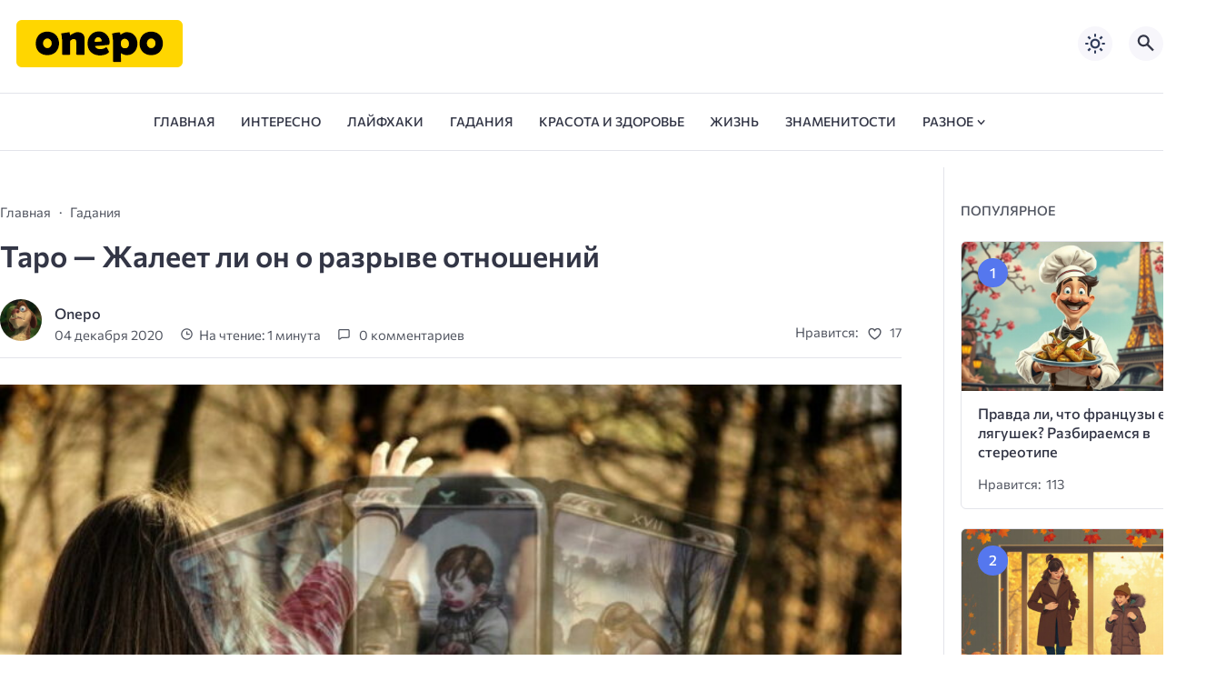

--- FILE ---
content_type: text/css
request_url: https://onepo.ru/wp-content/litespeed/css/b941b256e51ce839187e56088b2e1e7a.css?ver=282cd
body_size: 63900
content:
img:is([sizes="auto" i],[sizes^="auto," i]){contain-intrinsic-size:3000px 1500px}
/*! This file is auto-generated */
.wp-block-button__link{color:#fff;background-color:#32373c;border-radius:9999px;box-shadow:none;text-decoration:none;padding:calc(.667em + 2px) calc(1.333em + 2px);font-size:1.125em}.wp-block-file__button{background:#32373c;color:#fff;text-decoration:none}:root{--wp--preset--aspect-ratio--square:1;--wp--preset--aspect-ratio--4-3:4/3;--wp--preset--aspect-ratio--3-4:3/4;--wp--preset--aspect-ratio--3-2:3/2;--wp--preset--aspect-ratio--2-3:2/3;--wp--preset--aspect-ratio--16-9:16/9;--wp--preset--aspect-ratio--9-16:9/16;--wp--preset--color--black:#000000;--wp--preset--color--cyan-bluish-gray:#abb8c3;--wp--preset--color--white:#ffffff;--wp--preset--color--pale-pink:#f78da7;--wp--preset--color--vivid-red:#cf2e2e;--wp--preset--color--luminous-vivid-orange:#ff6900;--wp--preset--color--luminous-vivid-amber:#fcb900;--wp--preset--color--light-green-cyan:#7bdcb5;--wp--preset--color--vivid-green-cyan:#00d084;--wp--preset--color--pale-cyan-blue:#8ed1fc;--wp--preset--color--vivid-cyan-blue:#0693e3;--wp--preset--color--vivid-purple:#9b51e0;--wp--preset--gradient--vivid-cyan-blue-to-vivid-purple:linear-gradient(135deg,rgba(6,147,227,1) 0%,rgb(155,81,224) 100%);--wp--preset--gradient--light-green-cyan-to-vivid-green-cyan:linear-gradient(135deg,rgb(122,220,180) 0%,rgb(0,208,130) 100%);--wp--preset--gradient--luminous-vivid-amber-to-luminous-vivid-orange:linear-gradient(135deg,rgba(252,185,0,1) 0%,rgba(255,105,0,1) 100%);--wp--preset--gradient--luminous-vivid-orange-to-vivid-red:linear-gradient(135deg,rgba(255,105,0,1) 0%,rgb(207,46,46) 100%);--wp--preset--gradient--very-light-gray-to-cyan-bluish-gray:linear-gradient(135deg,rgb(238,238,238) 0%,rgb(169,184,195) 100%);--wp--preset--gradient--cool-to-warm-spectrum:linear-gradient(135deg,rgb(74,234,220) 0%,rgb(151,120,209) 20%,rgb(207,42,186) 40%,rgb(238,44,130) 60%,rgb(251,105,98) 80%,rgb(254,248,76) 100%);--wp--preset--gradient--blush-light-purple:linear-gradient(135deg,rgb(255,206,236) 0%,rgb(152,150,240) 100%);--wp--preset--gradient--blush-bordeaux:linear-gradient(135deg,rgb(254,205,165) 0%,rgb(254,45,45) 50%,rgb(107,0,62) 100%);--wp--preset--gradient--luminous-dusk:linear-gradient(135deg,rgb(255,203,112) 0%,rgb(199,81,192) 50%,rgb(65,88,208) 100%);--wp--preset--gradient--pale-ocean:linear-gradient(135deg,rgb(255,245,203) 0%,rgb(182,227,212) 50%,rgb(51,167,181) 100%);--wp--preset--gradient--electric-grass:linear-gradient(135deg,rgb(202,248,128) 0%,rgb(113,206,126) 100%);--wp--preset--gradient--midnight:linear-gradient(135deg,rgb(2,3,129) 0%,rgb(40,116,252) 100%);--wp--preset--font-size--small:13px;--wp--preset--font-size--medium:20px;--wp--preset--font-size--large:36px;--wp--preset--font-size--x-large:42px;--wp--preset--spacing--20:0.44rem;--wp--preset--spacing--30:0.67rem;--wp--preset--spacing--40:1rem;--wp--preset--spacing--50:1.5rem;--wp--preset--spacing--60:2.25rem;--wp--preset--spacing--70:3.38rem;--wp--preset--spacing--80:5.06rem;--wp--preset--shadow--natural:6px 6px 9px rgba(0, 0, 0, 0.2);--wp--preset--shadow--deep:12px 12px 50px rgba(0, 0, 0, 0.4);--wp--preset--shadow--sharp:6px 6px 0px rgba(0, 0, 0, 0.2);--wp--preset--shadow--outlined:6px 6px 0px -3px rgba(255, 255, 255, 1), 6px 6px rgba(0, 0, 0, 1);--wp--preset--shadow--crisp:6px 6px 0px rgba(0, 0, 0, 1)}:where(.is-layout-flex){gap:.5em}:where(.is-layout-grid){gap:.5em}body .is-layout-flex{display:flex}.is-layout-flex{flex-wrap:wrap;align-items:center}.is-layout-flex>:is(*,div){margin:0}body .is-layout-grid{display:grid}.is-layout-grid>:is(*,div){margin:0}:where(.wp-block-columns.is-layout-flex){gap:2em}:where(.wp-block-columns.is-layout-grid){gap:2em}:where(.wp-block-post-template.is-layout-flex){gap:1.25em}:where(.wp-block-post-template.is-layout-grid){gap:1.25em}.has-black-color{color:var(--wp--preset--color--black)!important}.has-cyan-bluish-gray-color{color:var(--wp--preset--color--cyan-bluish-gray)!important}.has-white-color{color:var(--wp--preset--color--white)!important}.has-pale-pink-color{color:var(--wp--preset--color--pale-pink)!important}.has-vivid-red-color{color:var(--wp--preset--color--vivid-red)!important}.has-luminous-vivid-orange-color{color:var(--wp--preset--color--luminous-vivid-orange)!important}.has-luminous-vivid-amber-color{color:var(--wp--preset--color--luminous-vivid-amber)!important}.has-light-green-cyan-color{color:var(--wp--preset--color--light-green-cyan)!important}.has-vivid-green-cyan-color{color:var(--wp--preset--color--vivid-green-cyan)!important}.has-pale-cyan-blue-color{color:var(--wp--preset--color--pale-cyan-blue)!important}.has-vivid-cyan-blue-color{color:var(--wp--preset--color--vivid-cyan-blue)!important}.has-vivid-purple-color{color:var(--wp--preset--color--vivid-purple)!important}.has-black-background-color{background-color:var(--wp--preset--color--black)!important}.has-cyan-bluish-gray-background-color{background-color:var(--wp--preset--color--cyan-bluish-gray)!important}.has-white-background-color{background-color:var(--wp--preset--color--white)!important}.has-pale-pink-background-color{background-color:var(--wp--preset--color--pale-pink)!important}.has-vivid-red-background-color{background-color:var(--wp--preset--color--vivid-red)!important}.has-luminous-vivid-orange-background-color{background-color:var(--wp--preset--color--luminous-vivid-orange)!important}.has-luminous-vivid-amber-background-color{background-color:var(--wp--preset--color--luminous-vivid-amber)!important}.has-light-green-cyan-background-color{background-color:var(--wp--preset--color--light-green-cyan)!important}.has-vivid-green-cyan-background-color{background-color:var(--wp--preset--color--vivid-green-cyan)!important}.has-pale-cyan-blue-background-color{background-color:var(--wp--preset--color--pale-cyan-blue)!important}.has-vivid-cyan-blue-background-color{background-color:var(--wp--preset--color--vivid-cyan-blue)!important}.has-vivid-purple-background-color{background-color:var(--wp--preset--color--vivid-purple)!important}.has-black-border-color{border-color:var(--wp--preset--color--black)!important}.has-cyan-bluish-gray-border-color{border-color:var(--wp--preset--color--cyan-bluish-gray)!important}.has-white-border-color{border-color:var(--wp--preset--color--white)!important}.has-pale-pink-border-color{border-color:var(--wp--preset--color--pale-pink)!important}.has-vivid-red-border-color{border-color:var(--wp--preset--color--vivid-red)!important}.has-luminous-vivid-orange-border-color{border-color:var(--wp--preset--color--luminous-vivid-orange)!important}.has-luminous-vivid-amber-border-color{border-color:var(--wp--preset--color--luminous-vivid-amber)!important}.has-light-green-cyan-border-color{border-color:var(--wp--preset--color--light-green-cyan)!important}.has-vivid-green-cyan-border-color{border-color:var(--wp--preset--color--vivid-green-cyan)!important}.has-pale-cyan-blue-border-color{border-color:var(--wp--preset--color--pale-cyan-blue)!important}.has-vivid-cyan-blue-border-color{border-color:var(--wp--preset--color--vivid-cyan-blue)!important}.has-vivid-purple-border-color{border-color:var(--wp--preset--color--vivid-purple)!important}.has-vivid-cyan-blue-to-vivid-purple-gradient-background{background:var(--wp--preset--gradient--vivid-cyan-blue-to-vivid-purple)!important}.has-light-green-cyan-to-vivid-green-cyan-gradient-background{background:var(--wp--preset--gradient--light-green-cyan-to-vivid-green-cyan)!important}.has-luminous-vivid-amber-to-luminous-vivid-orange-gradient-background{background:var(--wp--preset--gradient--luminous-vivid-amber-to-luminous-vivid-orange)!important}.has-luminous-vivid-orange-to-vivid-red-gradient-background{background:var(--wp--preset--gradient--luminous-vivid-orange-to-vivid-red)!important}.has-very-light-gray-to-cyan-bluish-gray-gradient-background{background:var(--wp--preset--gradient--very-light-gray-to-cyan-bluish-gray)!important}.has-cool-to-warm-spectrum-gradient-background{background:var(--wp--preset--gradient--cool-to-warm-spectrum)!important}.has-blush-light-purple-gradient-background{background:var(--wp--preset--gradient--blush-light-purple)!important}.has-blush-bordeaux-gradient-background{background:var(--wp--preset--gradient--blush-bordeaux)!important}.has-luminous-dusk-gradient-background{background:var(--wp--preset--gradient--luminous-dusk)!important}.has-pale-ocean-gradient-background{background:var(--wp--preset--gradient--pale-ocean)!important}.has-electric-grass-gradient-background{background:var(--wp--preset--gradient--electric-grass)!important}.has-midnight-gradient-background{background:var(--wp--preset--gradient--midnight)!important}.has-small-font-size{font-size:var(--wp--preset--font-size--small)!important}.has-medium-font-size{font-size:var(--wp--preset--font-size--medium)!important}.has-large-font-size{font-size:var(--wp--preset--font-size--large)!important}.has-x-large-font-size{font-size:var(--wp--preset--font-size--x-large)!important}:where(.wp-block-post-template.is-layout-flex){gap:1.25em}:where(.wp-block-post-template.is-layout-grid){gap:1.25em}:where(.wp-block-columns.is-layout-flex){gap:2em}:where(.wp-block-columns.is-layout-grid){gap:2em}:root :where(.wp-block-pullquote){font-size:1.5em;line-height:1.6}/*! This file is auto-generated */
@font-face{font-family:dashicons;src:url("/wp-includes/fonts/dashicons.eot?99ac726223c749443b642ce33df8b800");src:url("/wp-includes/fonts/dashicons.eot?99ac726223c749443b642ce33df8b800#iefix") format("embedded-opentype"),url("[data-uri]") format("woff"),url("/wp-includes/fonts/dashicons.ttf?99ac726223c749443b642ce33df8b800") format("truetype");font-weight:400;font-style:normal}.dashicons,.dashicons-before:before{font-family:dashicons;display:inline-block;line-height:1;font-weight:400;font-style:normal;speak:never;text-decoration:inherit;text-transform:none;text-rendering:auto;-webkit-font-smoothing:antialiased;-moz-osx-font-smoothing:grayscale;width:20px;height:20px;font-size:20px;vertical-align:top;text-align:center;transition:color .1s ease-in}.dashicons-admin-appearance:before{content:"\f100"}.dashicons-admin-collapse:before{content:"\f148"}.dashicons-admin-comments:before{content:"\f101"}.dashicons-admin-customizer:before{content:"\f540"}.dashicons-admin-generic:before{content:"\f111"}.dashicons-admin-home:before{content:"\f102"}.dashicons-admin-links:before{content:"\f103"}.dashicons-admin-media:before{content:"\f104"}.dashicons-admin-multisite:before{content:"\f541"}.dashicons-admin-network:before{content:"\f112"}.dashicons-admin-page:before{content:"\f105"}.dashicons-admin-plugins:before{content:"\f106"}.dashicons-admin-post:before{content:"\f109"}.dashicons-admin-settings:before{content:"\f108"}.dashicons-admin-site-alt:before{content:"\f11d"}.dashicons-admin-site-alt2:before{content:"\f11e"}.dashicons-admin-site-alt3:before{content:"\f11f"}.dashicons-admin-site:before{content:"\f319"}.dashicons-admin-tools:before{content:"\f107"}.dashicons-admin-users:before{content:"\f110"}.dashicons-airplane:before{content:"\f15f"}.dashicons-album:before{content:"\f514"}.dashicons-align-center:before{content:"\f134"}.dashicons-align-full-width:before{content:"\f114"}.dashicons-align-left:before{content:"\f135"}.dashicons-align-none:before{content:"\f138"}.dashicons-align-pull-left:before{content:"\f10a"}.dashicons-align-pull-right:before{content:"\f10b"}.dashicons-align-right:before{content:"\f136"}.dashicons-align-wide:before{content:"\f11b"}.dashicons-amazon:before{content:"\f162"}.dashicons-analytics:before{content:"\f183"}.dashicons-archive:before{content:"\f480"}.dashicons-arrow-down-alt:before{content:"\f346"}.dashicons-arrow-down-alt2:before{content:"\f347"}.dashicons-arrow-down:before{content:"\f140"}.dashicons-arrow-left-alt:before{content:"\f340"}.dashicons-arrow-left-alt2:before{content:"\f341"}.dashicons-arrow-left:before{content:"\f141"}.dashicons-arrow-right-alt:before{content:"\f344"}.dashicons-arrow-right-alt2:before{content:"\f345"}.dashicons-arrow-right:before{content:"\f139"}.dashicons-arrow-up-alt:before{content:"\f342"}.dashicons-arrow-up-alt2:before{content:"\f343"}.dashicons-arrow-up-duplicate:before{content:"\f143"}.dashicons-arrow-up:before{content:"\f142"}.dashicons-art:before{content:"\f309"}.dashicons-awards:before{content:"\f313"}.dashicons-backup:before{content:"\f321"}.dashicons-bank:before{content:"\f16a"}.dashicons-beer:before{content:"\f16c"}.dashicons-bell:before{content:"\f16d"}.dashicons-block-default:before{content:"\f12b"}.dashicons-book-alt:before{content:"\f331"}.dashicons-book:before{content:"\f330"}.dashicons-buddicons-activity:before{content:"\f452"}.dashicons-buddicons-bbpress-logo:before{content:"\f477"}.dashicons-buddicons-buddypress-logo:before{content:"\f448"}.dashicons-buddicons-community:before{content:"\f453"}.dashicons-buddicons-forums:before{content:"\f449"}.dashicons-buddicons-friends:before{content:"\f454"}.dashicons-buddicons-groups:before{content:"\f456"}.dashicons-buddicons-pm:before{content:"\f457"}.dashicons-buddicons-replies:before{content:"\f451"}.dashicons-buddicons-topics:before{content:"\f450"}.dashicons-buddicons-tracking:before{content:"\f455"}.dashicons-building:before{content:"\f512"}.dashicons-businessman:before{content:"\f338"}.dashicons-businessperson:before{content:"\f12e"}.dashicons-businesswoman:before{content:"\f12f"}.dashicons-button:before{content:"\f11a"}.dashicons-calculator:before{content:"\f16e"}.dashicons-calendar-alt:before{content:"\f508"}.dashicons-calendar:before{content:"\f145"}.dashicons-camera-alt:before{content:"\f129"}.dashicons-camera:before{content:"\f306"}.dashicons-car:before{content:"\f16b"}.dashicons-carrot:before{content:"\f511"}.dashicons-cart:before{content:"\f174"}.dashicons-category:before{content:"\f318"}.dashicons-chart-area:before{content:"\f239"}.dashicons-chart-bar:before{content:"\f185"}.dashicons-chart-line:before{content:"\f238"}.dashicons-chart-pie:before{content:"\f184"}.dashicons-clipboard:before{content:"\f481"}.dashicons-clock:before{content:"\f469"}.dashicons-cloud-saved:before{content:"\f137"}.dashicons-cloud-upload:before{content:"\f13b"}.dashicons-cloud:before{content:"\f176"}.dashicons-code-standards:before{content:"\f13a"}.dashicons-coffee:before{content:"\f16f"}.dashicons-color-picker:before{content:"\f131"}.dashicons-columns:before{content:"\f13c"}.dashicons-controls-back:before{content:"\f518"}.dashicons-controls-forward:before{content:"\f519"}.dashicons-controls-pause:before{content:"\f523"}.dashicons-controls-play:before{content:"\f522"}.dashicons-controls-repeat:before{content:"\f515"}.dashicons-controls-skipback:before{content:"\f516"}.dashicons-controls-skipforward:before{content:"\f517"}.dashicons-controls-volumeoff:before{content:"\f520"}.dashicons-controls-volumeon:before{content:"\f521"}.dashicons-cover-image:before{content:"\f13d"}.dashicons-dashboard:before{content:"\f226"}.dashicons-database-add:before{content:"\f170"}.dashicons-database-export:before{content:"\f17a"}.dashicons-database-import:before{content:"\f17b"}.dashicons-database-remove:before{content:"\f17c"}.dashicons-database-view:before{content:"\f17d"}.dashicons-database:before{content:"\f17e"}.dashicons-desktop:before{content:"\f472"}.dashicons-dismiss:before{content:"\f153"}.dashicons-download:before{content:"\f316"}.dashicons-drumstick:before{content:"\f17f"}.dashicons-edit-large:before{content:"\f327"}.dashicons-edit-page:before{content:"\f186"}.dashicons-edit:before{content:"\f464"}.dashicons-editor-aligncenter:before{content:"\f207"}.dashicons-editor-alignleft:before{content:"\f206"}.dashicons-editor-alignright:before{content:"\f208"}.dashicons-editor-bold:before{content:"\f200"}.dashicons-editor-break:before{content:"\f474"}.dashicons-editor-code-duplicate:before{content:"\f494"}.dashicons-editor-code:before{content:"\f475"}.dashicons-editor-contract:before{content:"\f506"}.dashicons-editor-customchar:before{content:"\f220"}.dashicons-editor-expand:before{content:"\f211"}.dashicons-editor-help:before{content:"\f223"}.dashicons-editor-indent:before{content:"\f222"}.dashicons-editor-insertmore:before{content:"\f209"}.dashicons-editor-italic:before{content:"\f201"}.dashicons-editor-justify:before{content:"\f214"}.dashicons-editor-kitchensink:before{content:"\f212"}.dashicons-editor-ltr:before{content:"\f10c"}.dashicons-editor-ol-rtl:before{content:"\f12c"}.dashicons-editor-ol:before{content:"\f204"}.dashicons-editor-outdent:before{content:"\f221"}.dashicons-editor-paragraph:before{content:"\f476"}.dashicons-editor-paste-text:before{content:"\f217"}.dashicons-editor-paste-word:before{content:"\f216"}.dashicons-editor-quote:before{content:"\f205"}.dashicons-editor-removeformatting:before{content:"\f218"}.dashicons-editor-rtl:before{content:"\f320"}.dashicons-editor-spellcheck:before{content:"\f210"}.dashicons-editor-strikethrough:before{content:"\f224"}.dashicons-editor-table:before{content:"\f535"}.dashicons-editor-textcolor:before{content:"\f215"}.dashicons-editor-ul:before{content:"\f203"}.dashicons-editor-underline:before{content:"\f213"}.dashicons-editor-unlink:before{content:"\f225"}.dashicons-editor-video:before{content:"\f219"}.dashicons-ellipsis:before{content:"\f11c"}.dashicons-email-alt:before{content:"\f466"}.dashicons-email-alt2:before{content:"\f467"}.dashicons-email:before{content:"\f465"}.dashicons-embed-audio:before{content:"\f13e"}.dashicons-embed-generic:before{content:"\f13f"}.dashicons-embed-photo:before{content:"\f144"}.dashicons-embed-post:before{content:"\f146"}.dashicons-embed-video:before{content:"\f149"}.dashicons-excerpt-view:before{content:"\f164"}.dashicons-exit:before{content:"\f14a"}.dashicons-external:before{content:"\f504"}.dashicons-facebook-alt:before{content:"\f305"}.dashicons-facebook:before{content:"\f304"}.dashicons-feedback:before{content:"\f175"}.dashicons-filter:before{content:"\f536"}.dashicons-flag:before{content:"\f227"}.dashicons-food:before{content:"\f187"}.dashicons-format-aside:before{content:"\f123"}.dashicons-format-audio:before{content:"\f127"}.dashicons-format-chat:before{content:"\f125"}.dashicons-format-gallery:before{content:"\f161"}.dashicons-format-image:before{content:"\f128"}.dashicons-format-quote:before{content:"\f122"}.dashicons-format-status:before{content:"\f130"}.dashicons-format-video:before{content:"\f126"}.dashicons-forms:before{content:"\f314"}.dashicons-fullscreen-alt:before{content:"\f188"}.dashicons-fullscreen-exit-alt:before{content:"\f189"}.dashicons-games:before{content:"\f18a"}.dashicons-google:before{content:"\f18b"}.dashicons-googleplus:before{content:"\f462"}.dashicons-grid-view:before{content:"\f509"}.dashicons-groups:before{content:"\f307"}.dashicons-hammer:before{content:"\f308"}.dashicons-heading:before{content:"\f10e"}.dashicons-heart:before{content:"\f487"}.dashicons-hidden:before{content:"\f530"}.dashicons-hourglass:before{content:"\f18c"}.dashicons-html:before{content:"\f14b"}.dashicons-id-alt:before{content:"\f337"}.dashicons-id:before{content:"\f336"}.dashicons-image-crop:before{content:"\f165"}.dashicons-image-filter:before{content:"\f533"}.dashicons-image-flip-horizontal:before{content:"\f169"}.dashicons-image-flip-vertical:before{content:"\f168"}.dashicons-image-rotate-left:before{content:"\f166"}.dashicons-image-rotate-right:before{content:"\f167"}.dashicons-image-rotate:before{content:"\f531"}.dashicons-images-alt:before{content:"\f232"}.dashicons-images-alt2:before{content:"\f233"}.dashicons-index-card:before{content:"\f510"}.dashicons-info-outline:before{content:"\f14c"}.dashicons-info:before{content:"\f348"}.dashicons-insert-after:before{content:"\f14d"}.dashicons-insert-before:before{content:"\f14e"}.dashicons-insert:before{content:"\f10f"}.dashicons-instagram:before{content:"\f12d"}.dashicons-laptop:before{content:"\f547"}.dashicons-layout:before{content:"\f538"}.dashicons-leftright:before{content:"\f229"}.dashicons-lightbulb:before{content:"\f339"}.dashicons-linkedin:before{content:"\f18d"}.dashicons-list-view:before{content:"\f163"}.dashicons-location-alt:before{content:"\f231"}.dashicons-location:before{content:"\f230"}.dashicons-lock-duplicate:before{content:"\f315"}.dashicons-lock:before{content:"\f160"}.dashicons-marker:before{content:"\f159"}.dashicons-media-archive:before{content:"\f501"}.dashicons-media-audio:before{content:"\f500"}.dashicons-media-code:before{content:"\f499"}.dashicons-media-default:before{content:"\f498"}.dashicons-media-document:before{content:"\f497"}.dashicons-media-interactive:before{content:"\f496"}.dashicons-media-spreadsheet:before{content:"\f495"}.dashicons-media-text:before{content:"\f491"}.dashicons-media-video:before{content:"\f490"}.dashicons-megaphone:before{content:"\f488"}.dashicons-menu-alt:before{content:"\f228"}.dashicons-menu-alt2:before{content:"\f329"}.dashicons-menu-alt3:before{content:"\f349"}.dashicons-menu:before{content:"\f333"}.dashicons-microphone:before{content:"\f482"}.dashicons-migrate:before{content:"\f310"}.dashicons-minus:before{content:"\f460"}.dashicons-money-alt:before{content:"\f18e"}.dashicons-money:before{content:"\f526"}.dashicons-move:before{content:"\f545"}.dashicons-nametag:before{content:"\f484"}.dashicons-networking:before{content:"\f325"}.dashicons-no-alt:before{content:"\f335"}.dashicons-no:before{content:"\f158"}.dashicons-open-folder:before{content:"\f18f"}.dashicons-palmtree:before{content:"\f527"}.dashicons-paperclip:before{content:"\f546"}.dashicons-pdf:before{content:"\f190"}.dashicons-performance:before{content:"\f311"}.dashicons-pets:before{content:"\f191"}.dashicons-phone:before{content:"\f525"}.dashicons-pinterest:before{content:"\f192"}.dashicons-playlist-audio:before{content:"\f492"}.dashicons-playlist-video:before{content:"\f493"}.dashicons-plugins-checked:before{content:"\f485"}.dashicons-plus-alt:before{content:"\f502"}.dashicons-plus-alt2:before{content:"\f543"}.dashicons-plus:before{content:"\f132"}.dashicons-podio:before{content:"\f19c"}.dashicons-portfolio:before{content:"\f322"}.dashicons-post-status:before{content:"\f173"}.dashicons-pressthis:before{content:"\f157"}.dashicons-printer:before{content:"\f193"}.dashicons-privacy:before{content:"\f194"}.dashicons-products:before{content:"\f312"}.dashicons-randomize:before{content:"\f503"}.dashicons-reddit:before{content:"\f195"}.dashicons-redo:before{content:"\f172"}.dashicons-remove:before{content:"\f14f"}.dashicons-rest-api:before{content:"\f124"}.dashicons-rss:before{content:"\f303"}.dashicons-saved:before{content:"\f15e"}.dashicons-schedule:before{content:"\f489"}.dashicons-screenoptions:before{content:"\f180"}.dashicons-search:before{content:"\f179"}.dashicons-share-alt:before{content:"\f240"}.dashicons-share-alt2:before{content:"\f242"}.dashicons-share:before{content:"\f237"}.dashicons-shield-alt:before{content:"\f334"}.dashicons-shield:before{content:"\f332"}.dashicons-shortcode:before{content:"\f150"}.dashicons-slides:before{content:"\f181"}.dashicons-smartphone:before{content:"\f470"}.dashicons-smiley:before{content:"\f328"}.dashicons-sort:before{content:"\f156"}.dashicons-sos:before{content:"\f468"}.dashicons-spotify:before{content:"\f196"}.dashicons-star-empty:before{content:"\f154"}.dashicons-star-filled:before{content:"\f155"}.dashicons-star-half:before{content:"\f459"}.dashicons-sticky:before{content:"\f537"}.dashicons-store:before{content:"\f513"}.dashicons-superhero-alt:before{content:"\f197"}.dashicons-superhero:before{content:"\f198"}.dashicons-table-col-after:before{content:"\f151"}.dashicons-table-col-before:before{content:"\f152"}.dashicons-table-col-delete:before{content:"\f15a"}.dashicons-table-row-after:before{content:"\f15b"}.dashicons-table-row-before:before{content:"\f15c"}.dashicons-table-row-delete:before{content:"\f15d"}.dashicons-tablet:before{content:"\f471"}.dashicons-tag:before{content:"\f323"}.dashicons-tagcloud:before{content:"\f479"}.dashicons-testimonial:before{content:"\f473"}.dashicons-text-page:before{content:"\f121"}.dashicons-text:before{content:"\f478"}.dashicons-thumbs-down:before{content:"\f542"}.dashicons-thumbs-up:before{content:"\f529"}.dashicons-tickets-alt:before{content:"\f524"}.dashicons-tickets:before{content:"\f486"}.dashicons-tide:before{content:"\f10d"}.dashicons-translation:before{content:"\f326"}.dashicons-trash:before{content:"\f182"}.dashicons-twitch:before{content:"\f199"}.dashicons-twitter-alt:before{content:"\f302"}.dashicons-twitter:before{content:"\f301"}.dashicons-undo:before{content:"\f171"}.dashicons-universal-access-alt:before{content:"\f507"}.dashicons-universal-access:before{content:"\f483"}.dashicons-unlock:before{content:"\f528"}.dashicons-update-alt:before{content:"\f113"}.dashicons-update:before{content:"\f463"}.dashicons-upload:before{content:"\f317"}.dashicons-vault:before{content:"\f178"}.dashicons-video-alt:before{content:"\f234"}.dashicons-video-alt2:before{content:"\f235"}.dashicons-video-alt3:before{content:"\f236"}.dashicons-visibility:before{content:"\f177"}.dashicons-warning:before{content:"\f534"}.dashicons-welcome-add-page:before{content:"\f133"}.dashicons-welcome-comments:before{content:"\f117"}.dashicons-welcome-learn-more:before{content:"\f118"}.dashicons-welcome-view-site:before{content:"\f115"}.dashicons-welcome-widgets-menus:before{content:"\f116"}.dashicons-welcome-write-blog:before{content:"\f119"}.dashicons-whatsapp:before{content:"\f19a"}.dashicons-wordpress-alt:before{content:"\f324"}.dashicons-wordpress:before{content:"\f120"}.dashicons-xing:before{content:"\f19d"}.dashicons-yes-alt:before{content:"\f12a"}.dashicons-yes:before{content:"\f147"}.dashicons-youtube:before{content:"\f19b"}.dashicons-editor-distractionfree:before{content:"\f211"}.dashicons-exerpt-view:before{content:"\f164"}.dashicons-format-links:before{content:"\f103"}.dashicons-format-standard:before{content:"\f109"}.dashicons-post-trash:before{content:"\f182"}.dashicons-share1:before{content:"\f237"}.dashicons-welcome-edit-page:before{content:"\f119"}:root{--primeFont:'Commissioner', sans-serif;--width:1100px;--medium:500;--bold:600;--placeholder:#a7a8ba;--likesColor:#939bac;--lightColor:#fff;--greyColor:#525661;--greyBg:#f7f6fb;--borderColor:#e3e4ea}a,abbr,acronym,address,applet,article,aside,audio,b,big,blockquote,body,canvas,caption,center,cite,code,dd,del,details,dfn,div,dl,dt,em,embed,fieldset,figcaption,figure,footer,form,h1,h2,h3,h4,h5,h6,header,hgroup,html,i,iframe,img,ins,kbd,label,legend,li,mark,menu,nav,object,ol,output,p,pre,q,ruby,s,samp,section,small,span,strike,strong,sub,summary,sup,table,tbody,td,tfoot,th,thead,time,tr,tt,u,ul,var,video{vertical-align:baseline;margin:0;border:0;padding:0;font:inherit}body{line-height:1}main{display:block}strong{font-weight:var(--bold)}em,i{font-family:Georgia,serif;font-style:italic}ol,ul{list-style:none}blockquote,q{quotes:none}blockquote::after,blockquote::before,q::after,q::before{content:""}table{border-collapse:collapse;border-spacing:0}iframe{max-width:100%}embed,img,object,svg,video{display:block;max-width:100%;height:auto;border:0}embed,iframe,object{margin-bottom:1.5rem}figure{margin:0 0 1.5rem;max-width:100%}figure>a{display:block}.aligncenter{margin:0 auto 1.2rem}.alignleft{float:left}.alignright{float:right}big{font-size:131.25%}ins{text-decoration:none}a{background-color:#fff0}abbr[title]{border-bottom:0;-webkit-text-decoration:underline dotted;text-decoration:underline dotted}small{font-size:80%}sub,sup{position:relative;vertical-align:baseline;font-size:75%;line-height:0}sub{bottom:-.25em}sup{top:-.5em}input,textarea{vertical-align:middle;background:var(--lightColor)}pre{font-family:monospace;font-size:1em;overflow-y:auto}.screen-reader-text{display:none}[hidden]{display:none}.wp-block-separator,hr{display:block;clear:both;margin:2em auto;border-top:0;border-bottom:1px solid var(--borderColor);width:100%;height:1px}:focus{outline:0}input::-moz-placeholder,select::-moz-placeholder{color:var(--placeholder)}input:-ms-input-placeholder,select:-ms-input-placeholder{color:var(--placeholder)}input:-moz-placeholder-shown{color:var(--placeholder)}input:-ms-input-placeholder{color:var(--placeholder)}input::placeholder,input:placeholder-shown,select::placeholder{color:var(--placeholder)}::-moz-selection{color:#fff;background-color:#3f60c2}::selection{color:#fff;background-color:#3f60c2}legend{display:table;padding:0;max-width:100%;white-space:normal;color:inherit}progress{vertical-align:baseline}textarea{overflow:auto}[type=checkbox],[type=radio]{padding:0;box-sizing:border-box}[type=number]::-webkit-inner-spin-button,[type=number]::-webkit-outer-spin-button{height:auto}[type=search]{-webkit-appearance:textfield;appearance:textfield;outline-offset:-2px}[type=search]::-webkit-search-decoration{-webkit-appearance:none;appearance:none}p{margin-bottom:1.1rem}p:last-child{margin-bottom:0}button{font-family:var(--primeFont);-webkit-appearance:none;appearance:none;border:0;border-radius:0;-webkit-font-smoothing:inherit;-moz-osx-font-smoothing:inherit;background:0 0;cursor:pointer}.gallery-caption,.wp-caption,.wp-caption-text{font-size:15px;color:var(--greyColor)}.wp-caption.alignleft{margin-right:1.2rem}.wp-caption.alignright{margin-left:1.2rem}img.alignright{float:right;margin-left:1.2rem}img.alignleft{float:left;margin-right:1.2rem}h1,h2,h3,h4,h5,h6{font-weight:var(--medium)}.disable-scroll{overflow:hidden;width:100%}a{color:var(--mainColor);text-decoration:underline;transition:color 300ms ease-in-out}a:hover{color:var(--hoverColor);text-decoration:underline;transition:color 300ms ease-in-out}.sticky,.bypostauthor{background-color:initial}p{-webkit-hyphens:auto;-moz-hyphens:auto;-ms-hyphens:auto;hyphens:auto}.required{color:red}label{margin-bottom:.5rem;font-family:var(--primeFont);font-size:.9rem;color:var(--mainColor);font-weight:var(--medium);display:block}fieldset{margin-bottom:1.5rem}input[type='text'],input[type='email'],input[type='url'],input[type='password'],input[type='search'],input[type='number'],input[type='tel'],input[type='range'],input[type='date'],input[type='month'],input[type='week'],input[type='time'],input[type='datetime'],input[type='datetime-local'],input[type='color'],textarea{padding:.6rem 1rem;display:block;width:100%;min-height:2rem;-webkit-transition:border-color .15s ease-in-out;transition:border-color .15s ease-in-out;color:var(--mainColor);border:1px solid #c9c5db;border-radius:6px;outline:none;background-color:var(--lightColor);-webkit-box-shadow:none;box-shadow:none;font-family:var(--primeFont);font-size:1rem;line-height:1.5;-webkit-appearance:none;-webkit-backface-visibility:hidden;appearance:none;backface-visibility:hidden}select{padding:0 .6rem;width:100%;height:2rem;color:var(--mainColor);border:1px solid #c9c5db;border-radius:6px;outline:none;background:var(--lightColor);-webkit-box-shadow:none;box-shadow:none;-webkit-appearance:none;appearance:none;font-family:var(--primeFont);font-size:.9rem;line-height:1.5;cursor:pointer}input[type='text']:focus,input[type='email']:focus,input[type='url']:focus,input[type='password']:focus,input[type='search']:focus,input[type='number']:focus,input[type='tel']:focus,input[type='range']:focus,input[type='date']:focus,input[type='month']:focus,input[type='week']:focus,input[type='time']:focus,input[type='datetime']:focus,input[type='datetime-local']:focus,input[type='color']:focus,select:focus,textarea:focus{border-color:var(--hoverColor)}input[type='search']::-webkit-search-decoration{display:none}textarea{max-width:100%;height:150px;padding-top:1rem;padding-bottom:1rem;resize:vertical}@font-face{font-family:'Commissioner';font-style:normal;font-weight:400;font-display:swap;src:local(''),url(/wp-content/themes/citynews-3/assets/fonts/commissioner/commissioner-v13-latin_cyrillic-regular.woff2) format('woff2'),url(/wp-content/themes/citynews-3/assets/fonts/commissioner/commissioner-v13-latin_cyrillic-regular.woff) format('woff')}@font-face{font-family:'Commissioner';font-style:normal;font-weight:500;font-display:swap;src:local(''),url(/wp-content/themes/citynews-3/assets/fonts/commissioner/commissioner-v13-latin_cyrillic-500.woff2) format('woff2'),url(/wp-content/themes/citynews-3/assets/fonts/commissioner/commissioner-v13-latin_cyrillic-500.woff) format('woff')}@font-face{font-family:'Commissioner';font-style:normal;font-weight:600;font-display:swap;src:local(''),url(/wp-content/themes/citynews-3/assets/fonts/commissioner/commissioner-v13-latin_cyrillic-600.woff2) format('woff2'),url(/wp-content/themes/citynews-3/assets/fonts/commissioner/commissioner-v13-latin_cyrillic-600.woff) format('woff')}html{box-sizing:border-box;font-size:19px;height:100%}@media (max-width:1500px){html{font-size:18px}}@media (max-width:1024px){html{font-size:17px}}@media (max-width:450px){html{font-size:15px}}*,::before,::after{box-sizing:border-box}body{font-family:var(--primeFont);font-weight:400;font-size:1rem;line-height:1.6;word-wrap:break-word;color:var(--mainColor);background-color:var(--bodyBg);scroll-behavior:smooth}.site-wrapper{margin:0 auto;position:relative;width:100%;height:100%;max-width:1920px;display:flex;min-height:100vh;flex-direction:column;background-color:var(--lightColor)}.main{flex:1;position:relative}.main>*{margin-top:3rem}.post-content h1,.post-content h2,.post-content h3,.post-content h4,.post-content h5,.post-content h6{margin-bottom:1.2rem}.post-content h1{font-size:1.3rem}.post-content h2{font-size:1.25rem}.post-content h3{font-size:1.2rem}.post-content h4{font-size:1.15rem}.post-content h5{font-size:1.1rem}.post-content h6{font-size:1rem}.screen-reader-text{position:absolute;margin:-1px;width:1px;height:1px;clip:rect(0 0 0 0)}html[data-theme="dark"] .social-btns__link{opacity:.8}.post-content{word-wrap:break-word}.post-content ul:not(:last-child),.widget ul:not(:last-child){margin:1rem 0}.post-content ul{padding-left:1.2rem}.post-content ul li,.widget ul li{list-style-position:inside;list-style-type:square}.post-content ul li:not(:last-child),.widget ul li:not(:last-child){margin-bottom:.5rem}.post-content ul li,.widget ul li{list-style-position:inside;list-style-type:square}.post-content ul li ul,.widget ul li ul{margin:.6rem 0;padding-left:1rem}.post-content ol{margin:1rem 0;padding-left:1.2rem;list-style:decimal;list-style-position:inside}.post-content ol li{padding:0}.post-content ol li:not(:last-child){margin-bottom:.6rem}.post-content ol ol{list-style:upper-alpha}.post-content ol ol ol{list-style:lower-roman}.post-content ol ol ol ol{list-style:lower-alpha}.container{margin:0 auto;max-width:var(--width)}@media (max-width:1100px){.container{max-width:800px;padding:0 2rem}}@media (max-width:500px){.container{max-width:400px}}.container--single{max-width:800px}.container__title{font-size:1.3rem;display:block;margin-bottom:1.6rem;font-weight:var(--bold)}@media (max-width:500px){.container__title{font-size:1.1rem}}.container--fullwidth{max-width:1900px}.container__title--center{margin-bottom:1.8rem;text-align:center}.empty-block{margin-bottom:3rem!important}@media (max-width:500px){.empty-block{margin-bottom:2rem!important}}.site-nav{margin-top:1.6rem;padding:1.1rem 0;border-top:1px solid var(--borderColor)}@media (max-width:1100px){.site-nav{display:none}}.home .site-nav{margin-bottom:1.1rem;padding-bottom:0;border-bottom:none}.nav-menu{display:flex;flex-flow:row wrap;justify-content:center}.menu-item{position:relative;font-weight:var(--medium);font-size:1rem}.menu-item:not(:last-child){margin-right:1.6rem}.menu-item a{position:relative;z-index:2;padding:1.3rem 0;color:var(--mainColor);text-decoration:none}.menu-item a:hover{color:var(--hoverColor);text-decoration:underline}.nav-menu .hot a,.nav-menu .new a{margin-right:1.8rem!important}.nav-menu .hot::before,.nav-menu .new::before{content:"hot";color:var(--lightColor);background-color:#e7327d;font-size:14px;padding:2px 5px;border-radius:3px;position:absolute;right:0;top:0;transform:translateX(5px);display:block;line-height:1.2}.nav-menu .new::before{content:"new";background-color:#2e9f56;transform:translateX(10px)}.nav-menu .sub-menu{padding:1rem 0;width:240px;position:absolute;top:52px;left:-2rem;display:none;background-color:var(--navDropBg);z-index:999;border-bottom-left-radius:6px;border-bottom-right-radius:6px;box-shadow:1px 14px 35px -5px rgb(41 64 211 / .15)}html[data-theme="dark"] .nav-menu .sub-menu{box-shadow:none}.nav-menu .sub-menu::after{content:"";position:absolute;top:-6px;left:2.2rem;z-index:1;width:0;height:0;border-style:solid;border-width:0 7.5px 10px 7.5px;border-color:#fff0 #fff0 var(--navDropBg) #fff0}.nav-menu .sub-menu .menu-item{display:block;width:100%;margin:0;padding:0;font-size:.9rem;background-color:#fff0;line-height:120%;transition:background-color 200ms ease-in-out;z-index:2}.nav-menu .sub-menu .menu-item a{padding:.65rem 2rem;display:block;color:var(--navDropColor)}html[data-theme="dark"] .nav-menu .sub-menu .menu-item a{color:var(--mainColor)}.nav-menu .sub-menu .menu-item a:hover{text-decoration:none}.nav-menu .sub-menu .menu-item:hover{background-color:var(--navDropHover);transition:background-color 200ms ease-in-out}.nav-menu .sub-menu .menu-item>.sub-menu{top:-1rem;left:100%}.nav-menu li.menu-item-has-children{margin-right:2.2rem}.nav-menu .menu-item-has-children::before{content:"";position:absolute;right:-1rem;top:.56rem;z-index:1;width:.6rem;height:.6rem;background-image:url(/wp-content/themes/citynews-3/assets/img/chevron_down.svg);background-position:center;background-size:1rem;background-repeat:no-repeat}html[data-theme="dark"] .nav-menu .menu-item-has-children::before,html[data-theme="dark"] .mobile-nav .sub-menu li.menu-item-has-children::before{background-image:url(/wp-content/themes/citynews-3/assets/img/chevron_down-alt.svg)}.nav-menu .sub-menu li.menu-item-has-children{margin-right:0}.nav-menu .sub-menu li.menu-item-has-children::before{right:1rem;top:.94rem;transform:rotate(-90deg);background-image:url(/wp-content/themes/citynews-3/assets/img/chevron_down-alt.svg)}.nav-menu .sub-menu::before{content:"";height:50px;width:100%;position:absolute;top:0;left:0;background-color:#fff0;transform:translateY(-50%)}.nav-menu .sub-menu li.menu-item-has-children::after,.nav-menu .sub-menu li .sub-menu::after,.headhesive .sub-menu::after{display:none}.headhesive{position:fixed;top:0;left:0;right:0;z-index:999;border:0;margin:0;padding:1rem 0;background-color:var(--stickyNavBg);transform:translateY(-200%);transition:all 350ms ease-in-out}.home .headhesive{padding-bottom:1.1rem}@media (max-width:1100px){.headhesive{display:none}}.headhesive .sub-menu{top:43px}.headhesive li a{color:var(--stickyNavColor)}.headhesive li a:hover{color:var(--stickyNavColor);text-decoration:underline}.headhesive .sub-menu li a:hover{color:#fff;text-decoration:none}.headhesive .nav-menu .menu-item-has-children::before{background-image:url(/wp-content/themes/citynews-3/assets/img/chevron_down-alt.svg)}.headhesive--stick{transform:translateY(0%);transition:all 350ms ease-in-out}.mobile-menu-btn{margin-left:1rem;position:relative;z-index:1;display:none;width:38px;height:38px;background-color:var(--greyBg);color:var(--mainColor);border-radius:50%;overflow:hidden}@media (max-width:1100px){.mobile-menu-btn{display:block}}.mobile-menu-btn__line{margin:0 auto;position:relative;display:block;border-radius:2px;width:80%;height:2px;background-color:var(--mainColor)}.mobile-menu-btn__line::before{content:"";position:absolute;left:0;top:-7px;z-index:1;border-radius:2px;width:100%;height:2px;background-color:var(--mainColor)}.mobile-menu-btn__line::after{content:"";position:absolute;left:0;bottom:-7px;z-index:1;border-radius:2px;width:100%;height:2px;background-color:var(--mainColor)}.mobile-overlay{position:fixed;top:0;left:0;width:0;height:100%;z-index:100;background-color:#17181e;opacity:.9;transform:translateX(-100%);transition:width 400ms ease-in-out,transform 400ms ease-in-out}.mobile-overlay.is-set{width:100%;transform:translateX(0);transition:width 400ms ease-in-out,transform 400ms ease-in-out}.mobile-nav-panel{padding:3rem 2rem 0;position:fixed;top:0;left:0;z-index:-10;opacity:0;width:100%;max-width:400px;height:100vh;overflow-y:auto;display:flex;flex-direction:column;background-color:var(--lightColor);transform:translateX(-100%);transition:opacity 200ms ease-in-out,transform 800ms ease-in-out}.mobile-nav-panel.is-open{z-index:999;opacity:1;transform:translateX(0);transition:opacity 200ms ease-in-out,transform 800ms ease-in-out}.mobile-nav{margin-bottom:auto;padding-bottom:2rem}.mobile-nav .nav-menu{display:flex;flex-direction:column;align-items:flex-start}.mobile-nav .menu-item{margin:0;font-weight:400;font-size:1rem}.mobile-nav .menu-item a{padding:.5rem 0!important;display:inline-block}.mobile-nav li.menu-item-has-children{margin-right:0!important}.mobile-nav .sub-menu{padding:1.1rem!important;display:none;background-color:var(--greyBg)!important;border-bottom-left-radius:0;border-bottom-right-radius:0;border-radius:8px;width:100%;position:relative;top:initial;left:initial;z-index:999;box-shadow:none!important}html[data-theme="dark"] .mobile-nav .sub-menu{background-color:#333646!important}.mobile-nav .sub-menu::after{display:none}.mobile-nav .sub-menu .menu-item>.sub-menu{padding:0.5rem!important;top:initial;left:initial;background-color:transparent!important}.mobile-nav .sub-menu::before{content:none}.mobile-nav .sub-menu .menu-item{font-size:.9rem}.mobile-nav .sub-menu .menu-item a{padding:.6rem 0!important;color:var(--mainColor);display:inline-block}.mobile-nav .sub-menu .menu-item:hover{background-color:transparent!important}.mobile-nav .sub-menu .menu-item a:hover{color:var(--hoverColor);text-decoration:underline}.mobile-nav .menu-item-has-children{align-self:stretch}.mobile-nav .menu-item-has-children::before{content:"";position:absolute;right:0;top:.7rem;z-index:1;width:1.2rem;height:1.2rem;background-image:url(/wp-content/themes/citynews-3/assets/img/chevron_down.svg);background-position:center;background-size:cover;background-repeat:no-repeat;border:1px solid var(--greyColor);border-radius:4px}.mobile-nav .sub-menu li.menu-item-has-children::before{transform:none;right:0!important;top:0.4rem!important;z-index:1;width:1.2rem;height:1.2rem;background-image:url(/wp-content/themes/citynews-3/assets/img/chevron_down.svg);background-position:center;background-size:cover;background-repeat:no-repeat;border:1px solid var(--greyColor);border-radius:4px}.mobile-nav .hot::before,.mobile-nav .new::before{top:0.5rem!important}.mobile-nav .hot::before{transform:scale(.9) translateX(13px)}.mobile-nav .new::before{transform:scale(.9) translateX(15px)}.social-btns{display:flex;flex-flow:row nowrap}.social-btns__item{display:flex;align-content:center;width:29px;height:29px;border-radius:50%;transition:opacity 0.3s ease-in-out}.social-btns__item:not(:last-child){margin-right:8px}.social-btns__item:hover{opacity:1;transition:opacity 0.3s ease-in-out}.social-btns__link{display:block;color:var(--lightColor)}.social-btns__link svg{width:29px;height:29px;fill:currentColor;border-radius:50%;transition:fill 0.3s ease-in-out}.theme-switch{width:38px;height:38px;background-color:var(--greyBg);color:var(--mainColor);border-radius:50%;background-image:url(/wp-content/themes/citynews-3/assets/img/sun.svg);background-repeat:no-repeat;background-size:26px 26px;background-position:center center}.switch{margin:0;display:inline-block;width:38px;height:38px;cursor:pointer}.switch input{opacity:0;width:0;height:0}html[data-theme="dark"] .theme-switch{background-size:26px 26px;background-image:url(/wp-content/themes/citynews-3/assets/img/moon.svg)}.sl-wrapper{position:relative;z-index:99;line-height:1}.sl-wrapper a{text-decoration:none}.sl-button{display:flex;flex-direction:row;justify-content:space-between;align-items:center;position:relative}.sl-icon{margin-right:8px;width:17px;height:17px;color:var(--greyColor)}.top-section .sl-icon,.feat-posts .sl-icon,.related-item .sl-icon{color:var(--lightColor)}html[data-theme="dark"] .top-section .sl-icon,html[data-theme="dark"] .feat-posts .sl-icon,html[data-theme="dark"] .related-item .sl-icon{color:var(--mainColor)}.sl-icon svg{width:17px;height:17px;fill:currentColor}.liked .sl-icon svg{fill:red}.sl-count{font-size:14px;color:var(--greyColor)}.top-section .sl-count,.feat-posts .sl-count,.random-item .sl-count{color:var(--lightColor)}html[data-theme="dark"] .top-section .sl-count,html[data-theme="dark"] .feat-posts .sl-count,html[data-theme="dark"] .random-item .sl-count{color:var(--mainColor)}.sl-loader{width:100%;height:100%;position:absolute;top:0;left:0;z-index:-1}.is-hid{opacity:0}.loader{width:100%;height:100%;position:absolute;top:0;left:50%;z-index:10;transform:translateX(-40%)}.loader::after{content:" ";width:18px;height:18px;position:absolute;top:0;left:0;border-radius:50%;border:2px solid var(--likesColor);border-color:var(--likesColor) #fff0 var(--likesColor) #fff0;animation:lds-dual-ring 1.2s linear infinite}@keyframes lds-dual-ring{0%{transform:rotate(0deg)}100%{transform:rotate(360deg)}}.top-section .loader::after{border:2px solid var(--lightColor);border-color:var(--lightColor) #fff0 var(--lightColor) #fff0}.item-footer{display:flex;flex-flow:row nowrap;justify-content:space-between;align-items:center;width:100%;color:var(--lightColor);font-size:.8rem}html[data-theme="dark"] .item-footer{color:var(--mainColor)}@media (max-width:600px){.item-footer{font-size:13px}}.cat-header{display:flex;flex-direction:row;justify-content:space-between;margin-bottom:1.6rem}.cat-header__wrap{display:flex;flex-flow:row wrap;justify-content:flex-start;align-items:center}.cat-header__more{display:flex;justify-content:center;width:38px;height:38px;color:var(--mainColor);border-radius:50%;border:1px solid var(--mainColor)}.cat-header__more:hover{border-color:var(--hoverColor);color:var(--hoverColor)}.cat-header__more svg{width:20px;height:20px;align-self:center;fill:currentColor}.cat-header__title{font-size:1.3rem;font-weight:var(--bold);align-self:center;color:var(--mainColor)}@media (max-width:500px){.cat-header__title{font-size:1.1rem}}.cat-header__link{text-decoration:none}.cat-header__link:hover{color:var(--hoverColor);text-decoration:underline}.home-category__list{display:grid;gap:2rem;grid-template-columns:repeat(3,1fr)}@media (max-width:1100px){.home-category__list{grid-template-columns:repeat(2,1fr)}}@media (max-width:700px){.home-category__list{gap:1.6rem}}@media (max-width:500px){.home-category__list{display:block}}.home-category-item{display:flex;flex-direction:column;background-color:var(--lightColor);border:1px solid var(--borderColor);height:100%;border-radius:8px;word-break:break-word;overflow:hidden;position:relative;z-index:2}@media (max-width:500px){.home-category-item:not(:last-child){margin-bottom:26px}}.home-category-item__img{max-width:365px;max-height:215px;overflow:hidden;position:relative;z-index:1}.zoom-img img{transition:transform 400ms ease-in-out}.home-category-item:hover .zoom-img img{transform:scale(1.15);transition:transform 400ms ease-in-out}.home-category-item__content{margin-bottom:auto;padding:0 1.3rem;display:flex;flex-direction:column}@media (max-width:700px){.home-category-item__content{padding:0 1rem}}.home-category-item__title{font-size:1rem;line-height:135%;font-weight:var(--medium)}@media (max-width:700px){.home-category-item__title{font-size:.94rem}}@media (max-width:500px){.home-category-item__title{font-size:1rem}}.home-category-item__link{color:var(--mainColor);text-decoration:none}.home-category-item__link:hover{color:var(--hoverColor);text-decoration:underline}.home-category-item__text{margin-top:.9rem;padding-top:.7rem;color:var(--greyColor);line-height:135%;border-top:1px solid var(--borderColor)}.home-category-item__title{margin-top:1rem}.home-category-item .item-footer{padding:1rem 1.3rem;color:var(--greyColor)}@media (max-width:700px){.home-category-item .item-footer{padding:.7rem 1rem}}.top-block__wrap{display:grid;gap:2rem;grid-template-columns:repeat(12,1fr)}@media (max-width:1100px){.top-block__wrap{display:block}}.top-block__last-news{grid-column:span 4;padding:1.2rem;border:1px solid var(--borderColor);border-radius:8px;display:flex;flex-direction:column;background-color:var(--lightColor)}@media (max-width:1100px){.top-block__last-news{margin-bottom:3rem}}.top-block__title{margin-bottom:.3rem;padding-left:1rem;font-size:1rem;display:block;font-weight:var(--medium);color:var(--mainColor)}.last-news__item{padding:1rem;border-radius:8px}.last-news__item:nth-of-type(even){background-color:var(--sectionBg)}.last-news__title{display:block;font-size:.96rem;line-height:135%;font-weight:400}@media (max-width:1100px){.last-news__title{font-size:1rem}}.last-news__link{text-decoration:none}.last-news__date{margin-top:10px;padding-top:8px;display:block;color:var(--greyColor);font-size:13px}.top-block__posts{grid-column:span 8}.top-block__list{display:grid;gap:2rem;grid-template-columns:repeat(2,1fr)}@media (max-width:500px){.top-block__list{display:block}.home-category-list__item:not(:last-child){margin-bottom:1.5rem}}.authors{padding:3rem 0;background-color:var(--sectionBg)}.authors__list{display:grid;gap:2rem;grid-template-columns:repeat(4,1fr)}@media (max-width:1100px){.authors__list{gap:2rem;grid-template-columns:repeat(2,1fr)}}@media (max-width:700px){.authors__list{gap:1.6rem}}@media (max-width:500px){.authors__list{display:block}}.authors-list__item{position:relative;display:flex;flex-direction:column;background-color:var(--lightColor);border-radius:8px;overflow:hidden;box-shadow:1px 5px 25px rgb(41 64 211 / .1);transition:transform 300ms ease-out,box-shadow 300ms ease-out}html[data-theme="dark"] .authors-list__item{background-color:#333646;box-shadow:none}@media (max-width:500px){.authors-list__item{display:block}.authors-list__item:not(:last-child){margin-bottom:1.6rem}}.authors-list__item:hover{transform:translateY(-5px);box-shadow:1px 5px 25px #fff0;transition:transform 300ms ease-out,box-shadow 300ms ease-out}.authors-item__bg{position:relative;margin-bottom:3rem;width:100%;height:150px;background-position:center center;background-repeat:no-repeat;background-size:cover}.authors-item__img{padding:5px;position:absolute;bottom:-37px;left:50%;transform:translateX(-50%);width:80px;height:80px;border-radius:50%;background-color:var(--lightColor);box-shadow:1px 5px 15px rgb(41 64 211 / .2)}html[data-theme="dark"] .authors-item__img{background-color:#333646;box-shadow:none}.authors-item__content{padding:0 1rem 2rem;display:flex;flex-direction:column;text-align:center}.authors-item__name{margin-bottom:.5rem;font-weight:var(--medium);line-height:130%}.authors-item__descr{overflow:hidden;display:-webkit-box;-webkit-line-clamp:3;-webkit-box-orient:vertical;color:var(--greyColor);font-size:.9rem;line-height:130%}.authors-item__link{display:block;text-decoration:none}.authors-item__link:hover{text-decoration:none}.authors-item__post-count{display:flex;flex-flow:row nowrap;justify-content:space-between;align-content:center;padding:6px 10px;position:absolute;top:20px;right:20px;background-color:var(--mainColor);color:var(--lightColor);font-size:.88rem;border-radius:8px;transition:background-color 300ms ease-in-out}.authors-item__post-count>*{align-self:center}.authors-item:hover .authors-item__post-count{background-color:var(--hoverColor);transition:background-color 300ms ease-in-out}.authors-item__icon{margin-right:3px;width:18px;height:18px;color:var(--lightColor)}.authors-item__icon p{margin:0}.authors-item__icon svg{width:18px;height:18px;fill:currentColor}.feat-posts__list,.random-list{display:grid;gap:2rem;grid-template-columns:repeat(3,1fr)}@media (max-width:1100px){.feat-posts__list,.random-list{grid-template-columns:repeat(2,1fr)}}.random-list{margin-top:2rem}@media (max-width:1100px){.random-list{margin-top:1rem;gap:1rem;grid-template-columns:repeat(2,1fr)}}@media (max-width:560px){.feat-posts__list,.random-list{display:block}}.feat-article,.random-item{position:relative;border-radius:8px;overflow:hidden}.random-item:last-child{display:none}@media (max-width:1100px){.random-item:last-child{display:block}}@media (max-width:560px){.random-item:not(:last-child),.feat-posts__item:not(:last-child){margin-bottom:1.5rem}}.feat-article__wrapper,.random-item__wrapper{display:block;position:relative;z-index:10;background-position:center center;background-repeat:no-repeat;background-size:cover;height:300px}@media (max-width:500px){.feat-article__wrapper,.random-item__wrapper{height:240px}}.feat-article__wrapper::before{content:"";position:absolute;top:0;left:0;z-index:1;width:100%;height:100%;border-radius:8px;background:linear-gradient(to bottom,#fff0 0%,rgb(0 0 0 / .55) 56%,rgb(0 0 0 / .45) 100%);transition:opacity 400ms ease-in}.random-item__wrapper::before{content:"";position:absolute;top:0;left:0;z-index:1;width:100%;height:100%;border-radius:8px;background-color:rgb(26 18 39 / .5)}.feat-posts__item:hover .feat-article__wrapper::before{opacity:.8;transition:opacity 300ms ease-in}.feat-article__caption,.random-item__caption{min-height:140px;padding:0 1.6rem;position:absolute;bottom:1rem;left:0;z-index:1;display:flex;flex-direction:column;width:100%;height:auto;transform:translateY(0);transition:transform 400ms ease-in-out}.feat-article__title,.random-item__title{margin-bottom:auto;padding-bottom:1rem;display:block;font-size:1.1rem;font-weight:var(--bold);line-height:135%}.feat-article__link,.random-item__link{color:var(--lightColor);text-decoration:none}.feat-article__link:hover,.random-item__link:hover{color:var(--lightColor);text-decoration:none}.hover-bottom-border{color:var(--lightColor);text-decoration:none;background-image:linear-gradient(transparent calc(100% - 2px),#fff 2px);background-repeat:no-repeat;background-size:0% 100%;transition:background-size 800ms ease-in-out}.feat-article:hover .hover-bottom-border,.most-popular:hover .hover-bottom-border,.random-item:hover .hover-bottom-border{background-size:100% 100%;transition:background-size 800ms ease-in-out}html[data-theme="dark"] .feat-article__link,html[data-theme="dark"] .random-item__link{color:var(--mainColor)}.random-item__label{margin-bottom:2rem;position:absolute;top:1.2rem;left:1.6rem;z-index:1;color:var(--lightColor);font-size:.82em}html[data-theme="dark"] .random-item__label{color:var(--mainColor)}.random-item .sl-icon{color:var(--lightColor)}html[data-theme="dark"] .random-item .sl-icon{color:var(--mainColor)}.popular-section{padding:3rem 0;background-color:var(--sectionBg)}.popular-section__list{display:grid;gap:1.8rem;grid-template-columns:repeat(2,1fr)}@media (max-width:1100px){.popular-section__list{display:block}}.popular-item{padding:1.2rem;display:flex;flex-flow:row nowrap;justify-content:flex-start;border:1px solid var(--borderColor);border-radius:8px;background-color:var(--lightColor);overflow:hidden}@media (max-width:1100px){.popular-list__item:not(:last-child){margin-bottom:1.6rem}}@media (max-width:500px){.popular-item{flex-flow:column wrap;justify-content:center;align-items:center}}.popular-item__img{margin-right:1.5rem;flex:1 0 auto;border-radius:8px;max-width:180px;max-height:180px;overflow:hidden;position:relative;z-index:1}.popular-item:hover .zoom-img img{transform:scale(1.15);transition:transform 400ms ease-in-out}@media (max-width:500px){.popular-item__img{margin-right:0;margin-bottom:1rem}}.popular-item__content{position:relative;display:flex;flex-direction:column}@media (max-width:500px){.popular-item__content{text-align:center}}.popular-item__cats{margin-bottom:1rem;font-size:.8rem}.popular-item__cats a{color:var(--greyColor);text-decoration:none}.popular-item__cats a:hover{color:var(--hoverColor);text-decoration:underline}.popular-item__title{margin-bottom:auto;padding-bottom:1rem;font-weight:var(--medium);line-height:135%}.popular-item .item-footer{color:var(--greyColor)}.popular-item__link{text-decoration:none;display:block}.popular-item__link:hover{color:var(--hoverColor);text-decoration:underline}.popular-footer{display:flex;flex-direction:row;justify-content:space-between;align-items:center;position:relative;z-index:1}@media (max-width:500px){.popular-footer{padding-top:1.2rem;border-top:1px solid var(--borderColor)}}.popular-author__img{margin-right:.6rem;width:32px;height:32px;border-radius:50%}.popular-author__name,.popular-footer__date{font-size:.8rem;color:var(--greyColor)}.popular-author__link{display:flex;flex-direction:row;justify-content:flex-start;align-items:center;color:var(--greyColor);text-decoration:none}.popular-author__link:hover{color:var(--hoverColor);text-decoration:underline}.blog-grid{margin-bottom:2rem;display:grid;gap:2rem;grid-template-columns:repeat(3,1fr)}@media (max-width:1100px){.blog-grid{grid-template-columns:repeat(2,1fr)}}@media (max-width:700px){.blog-grid{gap:1.6rem}}@media (max-width:500px){.blog-grid{display:block}}@keyframes slideInUp{from{transform:translate3d(0,100%,0);visibility:visible}to{transform:translate3d(0,0,0)}}.slideInUp{animation-name:slideInUp;animation-duration:600ms}.load-more-posts{margin:0 auto;padding:1.1rem 0;width:260px;border-radius:6px;display:flex;flex-flow:row nowrap;justify-content:center;align-items:center;font-size:1rem;line-height:1;font-weight:var(--medium);cursor:pointer;background-color:var(--btnBg);color:var(--btnColor);box-shadow:1px 5px 25px rgb(45 55 133 / .1);transition:background-color 300ms ease-in-out,box-shadow 300ms ease-in-out,transform 300ms ease-in-out}.load-more-posts:hover{background-color:var(--btnBgHover);color:var(--btnColor);text-decoration:none;transform:translateY(3px);box-shadow:1px 5px 25px #fff0}.load-more-posts::before{content:"";margin-right:.6rem;width:1.1rem;height:1.1rem;background-image:url(/wp-content/themes/citynews-3/assets/img/update.svg);background-position:center;background-size:cover;background-repeat:no-repeat}@keyframes rotateIn{from{transform:rotate3d(0,0,1,200deg)}to{transform:translate3d(0,0,0)}}.is-load::before{content:"";animation-name:rotateIn;transform-origin:center;-webkit-animation-iteration-count:infinite;animation-iteration-count:infinite;-webkit-animation-duration:1s;-webkit-animation-fill-mode:both;animation-duration:1s;animation-fill-mode:both}.search-overlay,.mob-socials-overlay{position:fixed;top:0;left:0;width:100%;height:0;z-index:200;background-color:#17181e;opacity:.96;transform:translateY(-100%);transition:height 400ms ease-in-out,transform 400ms ease-in-out}.search-overlay.is-shown,.mob-socials-overlay.is-shown{height:100%;transform:translateY(0);transition:height 400ms ease-in-out,transform 400ms ease-in-out}.search-panel,.mob-socials-panel{padding:2rem;width:100%;max-width:600px;position:absolute;top:0;left:50%;z-index:-1;opacity:0;transform:translate(-50%,-100%);transition:opacity 200ms ease-in-out,transform 800ms ease-in-out}.mob-socials-panel{padding:0 1rem}.search-panel.is-open,.mob-socials-panel.is-open{z-index:999;opacity:1;transform:translate(-50%,70%);transition:opacity 200ms ease-in-out,transform 800ms ease-in-out}.search-panel .search-form{position:relative}.search-panel input[type="search"]{padding:1.3rem 2rem;padding-right:6rem;font-family:var(--primeFont);display:block;width:100%;color:var(--lightColor);font-size:1.2rem;background-color:#202333;border:1px solid #4e4e4e;border-radius:2.5rem;-webkit-box-shadow:none;box-shadow:none;-webkit-backface-visibility:hidden;backface-visibility:hidden}html[data-theme="dark"] .search-panel input[type="search"]{color:var(--mainColor)}input[type="search"]::-webkit-search-cancel-button{display:none}.search-panel input[type="search"]:focus{border-color:var(--hoverColor);outline:none}.search-panel .search-submit{position:absolute;top:50%;right:0;overflow:hidden;width:4rem;height:4rem;padding:0;color:var(--lightColor);border:0;background-color:#fff0;cursor:pointer;background-image:url(/wp-content/themes/citynews-3/assets/img/search.svg);background-position:center;background-size:2rem 2rem;background-repeat:no-repeat;text-indent:-9999px;transform:translate(-1rem,-50%)}.search-panel__text{margin-top:1rem;text-align:center;display:block;font-size:.92rem;color:var(--lightColor)}html[data-theme="dark"] .search-panel__text{color:var(--mainColor)}.modal-search__hint{margin-left:10px;border-bottom:1px dotted var(--lightColor);cursor:pointer}html[data-theme="dark"] .modal-search__hint{border-color:var(--mainColor)}.search-panel__close,.mob-socials-panel__close,.mobile-nav-panel__close{position:absolute;top:0;right:0;overflow:hidden;width:5rem;height:5rem;padding:0;color:var(--lightColor);border:0;background-color:#fff0;cursor:pointer;background-image:url(/wp-content/themes/citynews-3/assets/img/close.svg);background-position:center;background-size:2rem 2rem;background-repeat:no-repeat;transform:translateY(-3rem)}.mobile-nav-panel__close{z-index:10;background-image:url(/wp-content/themes/citynews-3/assets/img/close-alt.svg);transform:translate(0,-.5rem)!important}html[data-theme="dark"] .mobile-nav-panel__close{background-image:url(/wp-content/themes/citynews-3/assets/img/close.svg)}.mob-socials-panel .social-btns{padding:1rem;background-color:#202333;border-radius:8px;flex-flow:row wrap;justify-content:center}.mob-socials-panel .social-btns__item{width:36px;height:36px}.mob-socials-panel .social-btns__item:not(:last-child){margin:.5rem .6rem}.mob-socials-panel .social-btns__item:last-child{margin:.5rem .6rem}.mob-socials-panel .social-btns__link svg{width:36px;height:36px}.mob-socials-panel__text{margin-bottom:.5rem;font-size:1.1rem;font-weight:var(--medium);display:block;text-align:center;color:var(--lightColor)}html[data-theme="dark"] .mob-socials-panel__text{color:var(--mainColor)}.blog-content{margin-bottom:0!important;display:grid;gap:2rem;grid-template-columns:repeat(10,1fr);border-bottom:1px solid var(--borderColor)}@media (max-width:1100px){.blog-content{display:block;border:none}}.blog-content__post{grid-column:span 7}@media (max-width:1100px){.blog-content__post{margin-bottom:3rem}}.blog-content__sidebar{padding-top:2rem;grid-column:span 3;display:flex;flex-direction:column;max-width:300px;border-left:1px solid var(--borderColor);font-size:.96rem}@media (max-width:1100px){.blog-content__sidebar{padding:0;max-width:100%;border-left:none}}.single-post__header{margin-bottom:1.6rem;padding:2rem 0 1rem;display:flex;flex-direction:column;border-bottom:1px solid var(--borderColor)}.breadcrumbs{margin-bottom:1rem}.breadcrumbs__item{position:relative;font-size:.82rem;display:inline-block}@media (max-width:800px){.breadcrumbs__item{font-size:.82rem}}.breadcrumbs__item::before{content:"\00B7";padding-right:.5rem;color:var(--greyColor)}@media (max-width:600px){.breadcrumbs__item::before{top:.65rem}}.breadcrumbs__item:not(:last-child){margin-right:.5rem}.breadcrumbs__item:first-child::before{display:none}.breadcrumbs__link{text-decoration:none;color:var(--greyColor)}.breadcrumbs__link:not(a[href]):hover{text-decoration:none;color:var(--greyColor)}.breadcrumbs__link:hover{text-decoration:underline;color:var(--hoverColor)}.single .breadcrumbs__item:last-child{display:none}.attachment .breadcrumbs__item:last-child{display:inline-flex!important}.attachment .single-post__title{margin-bottom:0!important}.single-post__title{margin-bottom:1.6rem;display:block;font-size:1.8rem;line-height:115%;font-weight:var(--bold)}@media(max-width:500px){.single-post__title{font-size:1.4rem;line-height:120%}}.article__custom{margin:1.6rem 0}.single-post__img{margin-bottom:1.4rem;width:100%;text-align:center}.single-post__img img{margin:0 auto}.single-post__excerpt{margin-bottom:1.4rem;padding:1.2rem;background-color:var(--greyBg);border-radius:6px}.single-post__content{margin-bottom:1.6rem}blockquote{margin-bottom:1.2rem;padding:1.6rem 2rem;display:flex;flex-direction:column;letter-spacing:.5px;border-width:0 0 0 10px;border-style:solid;background-color:var(--greyBg)}blockquote p{font-size:1rem}blockquote cite{text-align:right;text-transform:uppercase;font-size:.75rem;font-weight:var(--medium)}.wp-block-group__inner-container{padding:1rem}html[data-theme="dark"] .wp-block-group__inner-container,html[data-theme="dark"] .wp-block-media-text__content,html[data-theme="dark"] .wp-block-media-text{background-color:var(--lightColor)}.wp-block-media-text{margin-bottom:1rem}figure.aligncenter img{margin:0 auto .5rem}.post-info{position:relative;display:flex;flex-flow:row wrap}.post-info__author{margin-right:.4rem;display:flex;flex-flow:row wrap;align-items:flex-end}.post-info__img{margin-right:.8rem}.post-info__img img{width:46px;height:46px;border-radius:50%}@media(max-width:700px){.post-info__img img{width:40px;height:40px}}.post-info__about{display:flex;flex-direction:column}.post-info__name{margin-bottom:8px;font-size:.9rem;line-height:1;font-weight:var(--medium)}.post-info__name a{color:var(--mainColor);text-decoration:none}.post-info__name a:hover{text-decoration:underline;color:var(--hoverColor)}.post-info__date{margin-right:.6rem;font-size:.82rem;line-height:1;color:var(--greyColor)}.post-info__wrap{font-size:.82rem;display:flex;flex-flow:row wrap;justify-content:flex-start;flex:1;align-items:flex-end;line-height:1}@media(max-width:700px){.post-info__wrap{display:none}.post-info__author{align-items:center}}.post-info__link{color:var(--greyColor);text-decoration:none}.post-info__link:hover{text-decoration:underline;color:var(--hoverColor)}.post-info__reading{margin-right:1rem;color:var(--greyColor)}.reading-time__icon{margin-right:6px;display:inline-flex;width:15px;height:15px;vertical-align:bottom;fill:currentColor}.post-info-likes{margin-left:auto;display:flex;flex-direction:row}.post-info-likes__title{margin-right:10px;color:var(--greyColor);font-size:.82rem}.post-info-ellipses__wrap{margin-right:auto;position:absolute;bottom:1px;right:.5rem;z-index:10;display:none;width:38px;height:38px;background-color:var(--greyBg);color:var(--mainColor);border-radius:50%;cursor:pointer;transition:transform 300ms ease-in-out}@media(max-width:700px){.post-info-ellipses__wrap{display:flex;justify-content:center;align-items:center}}.post-info-ellipses__wrap svg{width:36px;height:36px;fill:currentColor}.post-info-ellipses__wrap.is-moved{transform:rotate(-90deg);transition:transform 300ms ease-in-out}.post-info-ellipses{display:block;width:6px;height:6px}.post-info-mobile{padding:1.4rem 1rem .65rem;position:absolute;bottom:0;right:-1rem;z-index:99;display:none;width:166px;background-color:#333646;border-radius:8px;transform:translateY(112%)}.post-info-mobile::before{content:"";position:absolute;top:-6px;right:2.2rem;z-index:1;width:0;height:0;border-style:solid;border-width:0 7.5px 10px 7.5px;border-color:#fff0 #fff0 #333646 #fff0}@media(max-width:700px){.post-info-mobile.is-revealed{display:block}}.post-info-mobile.is-revealed .post-info__wrap{flex-direction:column;align-items:flex-start;display:flex}.post-info-mobile .post-info__reading,.post-info-mobile .post-info__comments,.post-info-mobile .post-info-likes{margin-left:0;margin-right:0;margin-bottom:.88rem;line-height:1.5}.post-info-mobile .post-info__comments{margin-bottom:.75rem}.post-info-mobile .reading-time__icon{display:none}.post-info-mobile .post-info__link,.post-info-mobile .post-info__reading,.post-info-mobile .post-info-likes__title,.post-info-mobile .sl-icon,.post-info-mobile .sl-count{color:var(--lightColor)!important}html[data-theme="dark"] .post-info-mobile .post-info__link,html[data-theme="dark"] .post-info-mobile .post-info__reading,html[data-theme="dark"] .post-info-mobile .post-info-likes__title,html[data-theme="dark"] .post-info-mobile .sl-icon,html[data-theme="dark"] .post-info-mobile .sl-count{color:var(--mainColor)!important}.post-info-mobile .sl-wrapper{transform:translateY(2px)}.single-post__footer{margin-bottom:2rem;width:100%;display:flex;flex-direction:column}.post-footer__wrap{padding:1.3rem 0 1.5rem;display:flex;flex-flow:row nowrap;border-top:1px solid var(--borderColor);border-bottom:1px solid var(--borderColor)}@media(max-width:500px){.post-footer__wrap{flex-flow:column wrap}}.post-footer__wrap .post-info-likes{margin-top:30px;flex:1;display:flex;justify-content:end;align-items:center}@media(max-width:500px){.post-footer__wrap .post-info-likes{margin-top:0;margin-left:0;justify-content:flex-start}}.post-footer__wrap .post-info-likes__title{line-height:1.35}@media(max-width:500px){.post-footer__wrap .post-info-likes__title{font-size:1rem;line-height:1.15}.post-footer__wrap .sl-count{font-size:1rem}}.post-footer__wrap .share-btns{flex:3}@media(max-width:500px){.post-footer__wrap .share-btns{margin-bottom:1.8rem}}.single-post__tags{margin-bottom:1rem;padding-top:1rem;border-top:1px solid var(--borderColor)}.single-post__tags a{position:relative;display:inline-block;padding-left:1.2rem;font-size:.86rem;text-decoration:none;color:var(--greyColor)}.single-post__tags a::before{content:"";position:absolute;left:0;top:.25rem;width:.85rem;height:.85rem;background-image:url(/wp-content/themes/citynews-3/assets/img/tag-outline.svg);background-position:center;background-size:cover;background-repeat:no-repeat}.single-post__tags a:not(:last-child){margin-right:1rem}.single-post__tags a:hover{text-decoration:underline;color:var(--hoverColor)}.widget:not(:last-child){margin-bottom:2rem}.sidebar .widget{margin-bottom:2rem;padding-left:2rem}@media (max-width:1100px){.sidebar .widget{padding-left:0}}.widget__title,.widget_block h2{display:block;margin-bottom:1.2rem;font-weight:var(--medium);font-size:.8rem;text-transform:uppercase;color:var(--greyColor)}.wp-block-group__inner-container{padding:0!important}.widget a{color:var(--mainColor);text-decoration:none}.widget a:hover{text-decoration:underline;color:var(--hoverColor)}.widget .tagcloud{display:flex;flex-flow:row wrap;justify-content:flex-start}.widget .tagcloud a{margin:0 .4rem .4rem 0;padding:.4rem .6rem;line-height:13px;font-size:13px!important;text-decoration:none;color:var(--greyColor);border:1px solid var(--greyColor);border-radius:4px;transition:color 300ms ease-in-out,background-color 300ms ease-in-out,border-color 300ms ease-in-out}.widget .tagcloud a:hover{text-decoration:none;color:var(--lightColor);background-color:var(--hoverColor);border-color:var(--hoverColor);transition:color 300ms ease-in-out,background-color 300ms ease-in-out,border-color 300ms ease-in-out}.widget_nav_menu .menu-item{font-weight:400;list-style:square;list-style-position:inside}.widget_nav_menu .menu-item a{padding:0;text-decoration:none}.widget_nav_menu .menu-item a:hover{text-decoration:underline}.widget_recent_comments .comment-author-link{font-weight:var(--medium)}.recentcomments a{color:var(--hoverColor)}.widget_media_image{padding:0;border:none}.widget_media_image img{border-radius:6px}.wp-block-latest-posts li{list-style:none!important}#wp-calendar{width:100%;display:table}.widget #calendar_wrap{width:100%;font-size:.82rem}.widget #wp-calendar th{text-align:center;padding:8px 9px;font-size:13px!important;font-weight:var(--medium);border:1px solid var(--borderColor)}.widget #wp-calendar td{padding:8px 9px;border:1px solid var(--borderColor);text-align:center}.widget #wp-calendar caption{font-weight:var(--medium);font-size:13px!important;padding-bottom:12px}.widget #wp-calendar #today{font-weight:var(--bold);background-color:var(--hoverColor);color:var(--lightColor)}.widget_categories ul{display:flex;flex-direction:column}.widget_categories .cat-item{display:flex;flex-flow:row wrap;justify-content:space-between;align-items:center;font-size:.9rem}.widget_categories .cat-item:not(:last-child){margin-bottom:.5rem;padding-bottom:5px;border-bottom:1px solid var(--borderColor)}.widget_categories .cat-item a{padding-right:1rem;color:var(--hoverColor)}.widget_categories .cat-item__count{color:var(--greyColor);font-size:.8rem}.share-btns__list{display:flex;flex-flow:row nowrap;justify-content:flex-start}.share-btns__title{display:block;margin-bottom:.6rem;font-size:.82rem;color:var(--greyColor)}.share-btns__item:not(:last-child){margin-right:.5rem}.share-btns__link{display:flex;justify-content:center;align-items:center;border-radius:4px;width:1.6rem;height:1.6rem;color:var(--lightColor)}.share-btns__link svg{border-radius:4px;width:1.6rem;height:1.6rem;fill:currentColor}.single-post__custom{color:var(--greyColor);padding:1rem 0;border-top:1px solid var(--borderColor)}.pagination{margin-top:3rem;display:flex;justify-content:center}.pagination .nav-links{display:flex;flex-flow:row wrap}.pagination .nav-links>*{margin-right:.9rem;padding:.65rem .9rem;display:inline-flex;font-size:.9rem;line-height:1;border-radius:4px;background-color:var(--greyBg);transition:background-color 300ms ease-in-out,color 300ms ease-in-out}.pagination .page-numbers{text-decoration:none;color:var(--mainColor)}.pagination .page-numbers.current,.pagination .page-numbers:hover{background-color:var(--hoverColor);color:var(--lightColor)}.pagination .dots:hover{background-color:var(--greyBg);color:var(--mainColor)}@media (max-width:1100px){.pagination .page-numbers{display:none}.pagination .current,.pagination .prev,.pagination .next{display:inline-flex}}.post-navigation .nav-links{margin-bottom:2rem;width:100%;display:grid;gap:2rem;grid-template-columns:repeat(auto-fit,minmax(205px,1fr))}.post-navigation .nav-links>*{border-radius:6px}.post-navigation .nav-links>* a{background-color:#fff0;text-decoration:none}.post-navigation .nav-links>*:hover{text-decoration:none}.post-navigation .nav-links .nav-next{padding-left:1rem;text-align:right}@media(max-width:500px){.post-navigation .nav-links .nav-next{padding-left:0;text-align:left}}.post-navigation .nav-links .nav-prev{padding-right:1rem}.post-navigation .nav-links__label{margin-bottom:.4rem;display:inline-block;font-size:.82rem;color:var(--greyColor)}.post-navigation .nav-links__title{font-weight:var(--medium);line-height:135%;word-break:keep-all}.post-navigation .nav-links__title:hover{color:var(--hoverColor);text-decoration:underline}.single-post__nav{display:flex;align-items:center}.single-post__nav p{display:none}.single-post__nav .post-page-numbers{margin-right:8px;display:flex;justify-content:center;width:2rem;height:2rem;border-radius:50px;background-color:var(--greyBg);line-height:2rem}.single-post__nav a.post-page-numbers{text-decoration:none;background-color:var(--hoverColor);color:var(--lightColor)}table,.wp-block-table{margin:0 0 1.2rem;border-collapse:collapse;border-spacing:0;width:100%}table th{padding:.5rem 1rem;text-align:left;font-size:.9rem;font-weight:var(--medium);border:1px solid var(--borderColor);background-color:#f6f7fb;word-break:normal}html[data-theme="dark"] table th{background-color:#333646}table td{padding:.5rem 1rem;font-size:.9rem;line-height:1.5;border:1px solid var(--borderColor);vertical-align:top;word-break:normal}.wp-block-table td,.wp-block-table th{font-size:.9rem;line-height:1.5;border:1px solid var(--borderColor);padding:.5rem 1rem}table tr:nth-of-type(odd){background-color:#f6f7fb}html[data-theme="dark"] table tr:nth-of-type(odd),html[data-theme="dark"] .wp-block-table.is-style-stripes tbody tr:nth-child(odd){background-color:#333646}table tr:nth-of-type(even){background-color:#fff}html[data-theme="dark"] table tr:nth-of-type(even){background-color:#fff0}table,.wp-block-table{border-collapse:collapse}.wp-block-table{border-collapse:collapse}dt,dd{margin-bottom:1rem}figcaption{color:var(--greyColor);font-size:.9rem}.blocks-gallery-grid,.wp-block-gallery{margin-top:0!important}.blocks-gallery-grid,.wp-block-gallery{margin-left:0!important}.wp-block-gallery,.post-content .gallery{margin-bottom:1.2rem}.wp-block-gallery.is-cropped .blocks-gallery-item img{height:100%;flex:1;object-fit:cover}.blocks-gallery-grid li{padding-left:0!important}.blocks-gallery-grid li::before{display:none}.wp-block-image{display:initial}.wp-block-image .alignleft{margin:0 2rem 1rem 0}img.alignleft{float:left;margin:0 2rem 1rem 0}.wp-block-image .alignright{margin:0 0 1rem 2rem}img .alignright{float:right;margin:0 0 1rem 2rem}@media (max-width:900px){.wp-block-image .alignleft,.wp-block-image .alignright{margin:0 auto 1rem;float:none;display:table}}.gallery{margin:1rem auto 0;display:inline-block}.gallery .gallery-item{margin:0;padding:0}.gallery .gallery-item img{border-radius:6px}.gallery-columns-2{display:grid;gap:1rem;grid-template-columns:repeat(2,1fr)}.gallery-columns-3{display:grid;gap:1rem;grid-template-columns:repeat(3,1fr)}@media (max-width:600px){.gallery-columns-3{grid-template-columns:repeat(2,1fr)}}.gallery-columns-4{display:grid;gap:1rem;grid-template-columns:repeat(4,1fr)}@media (max-width:600px){.gallery-columns-4{grid-template-columns:repeat(2,1fr)}}.wp-block-cover{margin-bottom:1.2rem}.wp-block-buttons{margin-bottom:1.2rem}.wp-block-code{margin-bottom:1.2rem;padding:1.5rem;padding-left:2rem;max-width:100%;overflow:auto;white-space:pre;color:#40f1ad;border-top-right-radius:6px;border-bottom-right-radius:6px;border:0;border-left:5px solid #57e;background-color:#22283e;font-family:monospace}.wp-block-code code{padding:0;background-color:#fff0;font-size:.88rem}code{margin:1rem 0;padding:1rem;display:block;background-color:#22283e;color:#40f1ad}.wp-block-verse{white-space:pre-wrap}.wp-block-embed__wrapper>*{margin-right:auto;margin-left:auto}.wp-block-latest-posts.is-grid li{padding:1rem;border:1px solid var(--borderColor);font-size:.9rem;font-weight:var(--medium);line-height:125%;border-radius:6px}.wp-block-latest-posts.is-grid li a{text-decoration:none}.wp-block-latest-posts.is-grid li a:hover{text-decoration:underline;color:var(--hoverColor)}.wp-block-latest-posts__featured-image{margin-bottom:.6rem}.wp-block-latest-posts__featured-image img{border-radius:4px}.wp-block-columns{padding:1rem;background-color:var(--greyBg);border-radius:6px;font-size:.96rem}html[data-theme="dark"] .wp-block-columns{background-color:#333646}.wp-block-columns p:not(:last-child){margin-bottom:.5rem}.wp-block-columns img{border-radius:6px}.footer{margin-top:3rem}.search .footer{margin-top:2rem}.footer-area{display:grid;gap:2rem;grid-template-columns:repeat(12,1fr)}@media (max-width:1100px){.footer-area{display:flex;flex-direction:column}}.footer-area__widgets{grid-column:4 span}@media (max-width:1100px){.footer-area__widgets{order:1}}.footer__widget{padding:1.4rem;border:1px solid var(--borderColor);border-radius:8px}.footer__widget:not(:last-child){margin-bottom:1.6rem}.footer__widget li,.footer__widget p{font-size:0.9rem!important}.footer-area__content{padding:1.4rem;border:1px solid var(--borderColor);border-radius:8px;grid-column:8 span;display:flex;flex-direction:column}@media (max-width:1100px){.footer-area__content{order:2}}.footer-content__img{margin-bottom:.5rem;max-width:200px}.footer-site-title{margin-bottom:.8rem;display:block;font-size:1.2rem;font-weight:var(--medium)}.footer-menu{margin-top:1.2rem;padding-top:1rem;border-top:1px solid var(--borderColor);display:flex;flex-flow:row wrap;justify-content:flex-start}.footer-menu li{padding-bottom:.4rem;padding-right:10px;position:relative;font-weight:400;font-size:.88rem}.footer-menu li:not(:last-child)::after{content:"\00B7";position:absolute;top:0;right:-7px}.footer-menu li:not(:last-child){margin-right:1rem}.footer-menu .menu-item a{padding:16px 0}.footer-menu .sub-menu{display:none}.footer-content__text{color:var(--greyColor);font-size:.94rem}@media (max-width:500px){.footer-content__text{font-size:.9rem}}.footer-content__text .post-content{margin-bottom:1.2rem}.footer__credits{margin:2rem 0;color:var(--greyColor);display:flex;flex-flow:row wrap;justify-content:space-between}@media(max-width:800px){.footer__credits{flex-flow:column wrap;justify-content:center;align-items:center}}.credits__link{color:var(--greyColor);text-decoration:none}.credits__link:hover{text-decoration:underline}.credits__copy,.credits__site-descr{margin:3px 0;font-size:.8rem}.credits__counter{margin:0 1rem;opacity:.5;transition:opacity 300ms ease-in-out}.credits__counter:hover{opacity:1}@media(max-width:800px){.credits__copy{order:1}.credits__site-descr{margin-bottom:1rem;order:2}.credits__counter{order:3}}.footer-area__content .site-title__logo{margin-bottom:1rem;max-width:200px}.footer-area__content .site-title__link{display:inline-block}.comments__list{margin-bottom:2.6rem}.comments__wrapper.open{height:auto;display:block;overflow:visible;opacity:1}.comments{position:relative}.comments__title{margin-bottom:2rem;padding-top:2rem;border-top:1px solid var(--borderColor);display:block;font-weight:var(--bold);font-size:1.2rem}#respond .comments__title{margin-bottom:1rem}@media (max-width:415px){.comments__title,#respond .comments__title{font-size:1rem}}.comment .comments__title{padding-top:1.2rem;border-top:none}@media (max-width:900px){.comments{margin-bottom:2rem}}.comment{padding:1rem 1.4rem;display:flex;flex-flow:column nowrap;font-size:1rem;border:1px solid var(--borderColor);border-radius:8px}.comment:not(:last-child){margin-bottom:3rem}.comment .children{margin:.5rem 0;padding:1rem 0 0 1rem}.comment__wrapper{display:flex;flex-direction:column}.comment__header{padding-bottom:.5rem;display:flex;flex-flow:row nowrap;justify-content:space-between;align-items:center;border-bottom:1px solid #cfd1d7}html[data-theme="dark"] .comment__header{border-color:var(--borderColor)}.comment-author-info{display:flex;flex-direction:row;justify-content:flex-start}.comment-edit-link{margin-left:1rem;padding-top:5px;color:var(--greyColor);font-size:13px;text-decoration:none}.comment-edit-link:hover{text-decoration:underline;color:var(--hoverColor)}.comment__reply{color:var(--greyColor);cursor:pointer;font-size:.8rem}.comment__reply:hover{text-decoration:underline;color:var(--hoverColor)}.comment__text{padding:1rem 0 .5rem;font-size:.96rem;line-height:140%}.comment__author{font-weight:var(--medium);font-size:1rem}.comment__author .url{text-decoration:none}.comment__author .url:hover{text-decoration:underline}.bypostauthor .comment__author{position:relative}.comment-author-info__label::after{content:"Автор";margin-left:14px;padding:5px 8px;display:inline-flex;background-color:#37f;color:var(--lightColor);font-size:13px;line-height:1;border-radius:4px}@media (max-width:600px){.comment-author-info__label::after{content:" ";margin-left:8px;padding:0;width:8px;height:8px;border-radius:50%;transform:translateY(-10px)}}.comment__meta{font-size:.82rem}.comment__meta a{text-decoration:none;color:var(--greyColor)}.children .comment{padding:0;border:none}.children .comment:not(:last-child){margin-bottom:1rem}.comment-awaiting-moderation{display:block;margin-bottom:1.5rem;font-style:normal;font-size:.9rem;font-style:italic}.comments__form{margin-bottom:1.8rem}.comment-form{display:flex;flex-flow:row wrap;justify-content:space-between}.comment-form .comment-notes,.logged-in-as{display:block;flex-basis:100%;margin-bottom:1.5rem;font-size:.9rem;color:var(--greyColor)}@media (max-width:415px){.comment-form .comment-notes,.logged-in-as{font-size:.8rem}.required-field-message{display:block}}.comment-form .comment-notes input{margin-right:1rem}.comment-form .comment-notes a,.logged-in-as a,.comment-form__agreement a{color:var(--greyColor)}.comment-form .comment-notes a:hover,.logged-in-as a:hover,.comment-form__agreement a:hover{color:var(--hoverColor)}#comments-checkbox{margin-right:10px}.comment-form-cookies-consent{flex-basis:100%;margin-bottom:.6rem;display:none}.comment-form-cookies-consent input{margin-right:1rem}.comment-form-author{flex:1;margin-right:1rem}@media (max-width:600px){.comment-form-author{flex-basis:100%;margin-right:0}}.comment-form-email{flex:1;margin-left:1rem}@media (max-width:600px){.comment-form-email{flex-basis:100%;margin-left:0}}.comment-form-comment{flex-basis:100%;margin-bottom:1rem}.comment-form .submit,.error404-btn,.wpcf7-submit,.wp-block-search__button{margin:1rem 0;padding:1rem 2rem;display:inline-block;text-decoration:none;opacity:1;cursor:pointer;background-color:var(--btnBg);color:var(--btnColor);font-size:1rem;border:0;border-radius:6px;font-weight:var(--bold);transition:opacity 300ms ease-in-out,background-color 300ms ease-in-out}.wp-block-search__button{margin:0;margin-left:10px;padding:.3rem .6rem;font-size:.88rem;font-weight:var(--medium)}.wpcf7-submit{margin:0}.comment-form .submit{margin:0;margin-top:.8rem}.comment-form .submit:disabled,.wpcf7-submit:disabled{opacity:.45;cursor:not-allowed;transition:opacity 300ms ease-in-out}.comment-form .submit:hover,.error404-btn:hover,.wpcf7-submit:hover{text-decoration:none;color:var(--btnColor);background-color:var(--btnBgHover);transition:background-color 300ms ease-in-out}html[data-theme="dark"] .comment-form .submit:hover,html[data-theme="dark"] .error404-btn:hover,html[data-theme="dark"] .wpcf7-submit:hover{color:var(--mainColor)}a#cancel-comment-reply-link{display:inline-block;padding-left:10px;text-decoration:none;overflow:hidden;width:36px;height:36px}a#cancel-comment-reply-link:before{content:"\00D7";font-size:30px;color:red;width:36px;height:36px}.form-checkbox{position:relative;display:flex;flex-flow:row wrap;align-items:center;font-weight:400}.form-checkbox__input{position:absolute;opacity:0}.form-checkbox__text{margin-left:1.6rem;flex:0 100%;font-size:.88rem;color:var(--greyColor)}@media (max-width:800px){.form-checkbox__text{line-height:20px}}@media (max-width:500px){.form-checkbox__text{font-size:13px}}.comment .form-submit{margin-bottom:0}@media (max-width:415px){.form-submit{width:100%}}.form-checkbox__text::before{content:"";position:absolute;left:0;top:.2rem;width:1rem;height:1rem;background-color:#fff0;border:1px solid #c9c5db;border-radius:4px}.form-checkbox__input:checked+.form-checkbox__text::before{background-image:url(/wp-content/themes/citynews-3/assets/img/checked.svg);background-position:center;background-size:1.1rem;background-repeat:no-repeat;border-color:#fff0;background-color:var(--hoverColor)}.form-checkbox__text a{color:var(--hoverColor);text-decoration:none}.form-checkbox__text a{color:var(--hoverColor);text-decoration:underline}.comment-navigation{margin:0 0 3rem!important;display:flex;flex-direction:row;justify-content:space-between}@media (max-width:415px){.comment-navigation{flex-direction:column}}.comment-navigation a{padding:1rem;display:block;font-size:.86rem;border:1px solid var(--borderColor);border-radius:6px;font-weight:var(--medium);color:var(--greyColor);text-decoration:none;margin:.5rem 0;text-align:center}.recent-posts__list,.featured-posts__list{display:flex;flex-direction:column}@media(max-width:1100px){.recent-posts__list,.featured-posts__list{display:grid;gap:1.2rem;grid-template-columns:repeat(2,1fr)}}@media(max-width:500px){.recent-posts__list,.featured-posts__list{display:block}}.recent-posts__list{counter-reset:myCounter}.recent-list__item,.featured-list__item{border:1px solid var(--borderColor);border-radius:6px;position:relative;z-index:2;display:flex;overflow:hidden;list-style:none!important}.recent-list__item:not(:last-child),.featured-list__item:not(:last-child){margin-bottom:1.2rem!important}@media(max-width:1100px){.recent-list__item:not(:last-child),.featured-list__item:not(:last-child){margin-bottom:0!important}}@media(max-width:500px){.recent-list__item:not(:last-child),.featured-list__item:not(:last-child){margin-bottom:1.2rem!important}}.recent-list__item::before{counter-increment:myCounter;content:counter(myCounter);width:1.8rem;height:1.8rem;position:absolute;top:1rem;left:1rem;z-index:101;border-radius:50%;font-size:.88rem;font-weight:var(--medium);text-align:center;line-height:1.8rem;color:var(--lightColor)}html[data-theme="dark"] .recent-list__item::before{color:var(--mainColor)}.featured-list__item::before{content:"";width:1.8rem;height:1.8rem;position:absolute;top:1rem;left:1rem;z-index:101;border-radius:50%;color:var(--lightColor);background:url(/wp-content/themes/citynews-3/assets/img/star.svg) center center no-repeat;background-size:.8rem .8rem}.recent-artice{display:flex;flex-direction:column}.recent-artice__img,.featured-artice__img{max-width:365px;max-height:215px;position:relative;z-index:1;overflow:hidden}.recent-artice:hover .zoom-img img,.featured-artice:hover .zoom-img img{transform:scale(1.15);transition:transform 400ms ease-in-out}.filler{display:block;height:3rem}.recent-artice__content,.featured-artice__content{padding:.8rem 1rem}.recent-artice__title,.featured-artice__title{font-size:.9rem;line-height:135%;font-weight:var(--medium);display:block}@media (max-width:500px){.recent-artice__title,.featured-artice__title{font-size:1rem}}.recent-artice__footer{padding:0 1rem .8rem;margin-top:auto;color:var(--greyColor);font-size:.82rem}.error404-header{padding:2rem 1rem;display:flex;flex-flow:row wrap;justify-content:center}.error-section{margin:2rem 0;text-align:center}.error-section__title{font-size:4rem;font-weight:var(--bold)}.error-section__text{margin:0 auto;margin-bottom:2rem;max-width:650px;word-break:keep-all}.error404-btn{margin:0 auto}.back-to-top{position:fixed;bottom:3rem;right:3rem;z-index:999;display:flex;justify-content:center;width:38px;height:38px;background-color:var(--lightColor);color:var(--mainColor);border-radius:50%;border:1px solid var(--mainColor);opacity:0;visibility:hidden;transition:opacity 300ms ease-in-out}@media (max-width:1100px){.back-to-top{right:1rem;bottom:4rem}}@media (max-width:875px){.back-to-top{bottom:4rem}}@media (max-width:500px){.back-to-top{bottom:1.6rem}}.back-to-top.is-active{opacity:1;visibility:visible;transition:opacity 300ms ease-in-out}.back-to-top:hover{border-color:var(--hoverColor);color:var(--hoverColor)}.back-to-top svg{width:20px;height:20px;align-self:center;fill:currentColor;transform:rotate(-90deg)}.related-posts-list{margin-bottom:2rem;display:grid;gap:1.4rem;grid-template-columns:repeat(2,1fr)}@media (max-width:1100px){.related-posts-list{margin-bottom:0;display:block}}.related-posts__title{margin-bottom:1.2rem;display:block;font-weight:var(--bold);font-size:1.1rem}.related-posts-list__item{padding:1.2rem;position:relative;display:flex;flex-direction:column;border:1px solid var(--borderColor);border-radius:8px;background-color:var(--lightColor);overflow:hidden}@media (max-width:1100px){.related-posts-list__item:not(:last-child){margin-bottom:1.2rem}}.related-posts-item__cats{margin-bottom:1rem;font-size:.8rem;color:var(--greyColor)}.related-posts-item__cats a{color:var(--greyColor);text-decoration:none}.related-posts-item__cats a:hover{color:var(--hoverColor);text-decoration:underline}.related-posts-item__title{margin-bottom:auto;padding-bottom:1rem;font-weight:var(--medium);line-height:135%}.related-posts-item .item-footer{color:var(--greyColor)}.related-posts-item__link{text-decoration:none;display:block}.related-posts-item__link:hover{color:var(--hoverColor);text-decoration:underline}.related-posts-item .popular-footer{margin-top:auto}.post-archive__articles{margin-bottom:3rem;padding-top:2rem;display:flex;flex-direction:column}.post-archive{margin-top:1.6rem}.post-archive__header{margin-top:2rem;display:flex;flex-direction:column}.archive-header__wrap{padding-bottom:.9rem;display:flex;flex-flow:row wrap;justify-content:space-between;align-items:flex-end;border-bottom:1px solid var(--borderColor)}.post-archive__title{display:block;font-size:1.7rem;line-height:115%;font-weight:var(--bold)}@media(max-width:500px){.post-archive__title{width:100%}}.post-archive__count{color:var(--greyColor)}@media(max-width:500px){.post-archive__count{margin-top:.7rem}}.post-archive__content{margin-top:1.2rem;display:flex;flex-flow:row nowrap}.archive .post-archive__content{display:block}.author .post-archive__content{padding-bottom:1rem;display:flex;border-bottom:1px solid var(--borderColor)}@media (max-width:500px){.author .post-archive__content{flex-flow:column wrap}}.post-archive__img{margin-right:2rem;padding:5px;border-radius:50%;background-color:var(--lightColor);box-shadow:1px 5px 15px rgb(41 64 211 / .2);width:100px;height:100px}@media (max-width:500px){.post-archive__img{margin:0 auto 1.2rem}}html[data-theme="dark"] .post-archive__img{background-color:#333646}.social-btns--author{margin-top:1.2rem;padding-left:0!important}.child-cat-list{margin:1.8rem 0 0;display:flex;flex-flow:row wrap}.child-cat-list__item{margin-bottom:12px;display:inline-flex;font-size:.88rem;line-height:1}.child-cat-list__item:not(:last-child){margin-right:1rem}.child-cat-list__link{padding:.55rem .9rem;text-decoration:none;border:1px solid var(--mainColor);border-radius:6px;color:var(--mainColor);background-color:#fff0;transition:color 300ms ease-in-out,border-color 300ms ease-in-out,background-color 300ms ease-in-out}.child-cat-list__link:hover{text-decoration:none;color:var(--lightColor);background-color:var(--hoverColor);border-color:var(--hoverColor);transition:color 300ms ease-in-out,border-color 300ms ease-in-out,background-color 300ms ease-in-out}.search__title{font-size:1.4rem;font-weight:var(--bold)}.search-descr{color:var(--greyColor);font-size:.9rem}.comments-info{color:var(--greyColor)}.comments-info__icon{margin-right:6px;display:inline-flex;width:15px;height:15px;vertical-align:bottom;stroke:currentColor}.post-info-mobile .comments-info__icon{display:none}.blog-content__post--fullwidth{grid-column:span 10}.niceseo_gallery_wrap,.niceseo_gallery1{margin-bottom:0}.share-btns__title{display:none}figure.aligncenter{width:100%!important}:root[data-theme="light"]{--stickyNavBg:#0e344d;--ClearfyColor:#555555;--ClearfyBg:#ffffff;--wpforms-field-background-color:#ffffff;--wpforms-field-text-color:#000000}:root[data-theme="dark"]{color-scheme:dark;--mainColor:#e5f0f5;--lightColor:#031d2e;--stickyNavBg:#0e344d;--ClearfyColor:#e5f0f5;--ClearfyBg:#0E344D;--h3Color:#ff7100;--wpforms-field-background-color:#010e17;--wpforms-field-text-color:#ffffff}div.wpforms-container-full textarea{background-color:var(--wpforms-field-background-color);color:var(--wpforms-field-text-color)}.wpforms-container .wpforms-field{padding:0}.wpforms-container .wpforms-recaptcha-container{padding:0;margin-bottom:0}.clearfy-cookie{color:var(--ClearfyColor)!important;background:var(--ClearfyBg)!important}:root{--borderColor:#e3e4ea;--ClearfyColor:#555555;--ClearfyBg:#ffffff;--h3Color:#333646}body{font-size:.9rem}.main>*{margin-top:1rem}.home-category__list{padding-left:0}.home-category-item__img{max-width:415px}.site-header__branding{max-width:235px}.post-footer__wrap .share-btns{flex:7}.share-btns__list,.breadcrumbs{padding-left:0}.site-header__btns{justify-content:flex-end}:root{--width:1280px}.blog-content{gap:1rem}.single-post__img img{width:inherit}body{background-color:var(--lightColor)}.sidebar .widget_custom_zodiac_widget{margin-bottom:2rem;padding-left:2rem}.sidebar .widget{margin-bottom:2rem;padding-left:1rem}.post-footer__wrap .post-info-likes{margin-top:0}.post-footer__wrap{padding:1rem 0 1rem}.tab-content>.tab-pane{display:none}.tab-content>.active{display:block}.gil_divin #gil_rezult,.gil_gad #gil_rezult{max-width:920px}.blog-content__post{grid-column:span 8;max-width:992px}.blog-content__sidebar{width:300px;grid-column:span 2}@media (max-width:1100px){.blog-content__sidebar{width:auto}.as_zodiac_sidebar{display:flex;flex-wrap:wrap;justify-content:space-between}}.nav-menu{margin-bottom:0}.footer-menu{margin-top:0;padding-top:.1rem}.footer__credits{margin:0 0 2rem 0}.menu-item{text-transform:uppercase;font-size:14px}.nav-menu .sub-menu .menu-item a{padding:.5rem 2rem;font-size:12px}.footer-menu li{font-size:.78em;padding-right:1px}.footer-menu li:not(:last-child)::after{right:-11px}.footer-menu{justify-content:flex-end}.single-post__content img{margin:0 auto;display:block;width:100%}.footer-content__text p{font-size:12px;font-style:oblique}.footer-area__content{grid-column:12 span}#selected{padding-top:55px;margin-top:-55px;-webkit-background-clip:content-box;background-clip:content-box}html[data-theme="dark"]{#selected a,#selected a:hover{color:var(--mainColor);text-decoration:none}}.uwdefiner{border-bottom:none;color:inherit;cursor:auto}.akismet_comment_form_privacy_notice{width:80%;display:inline-block;bottom:40px;position:relative}.footer-content__text .post-content .footer-text{color:#a9a9a9;float:none;margin-bottom:.2rem;font-size:14px}.footer-content__text .post-content .copy-right{margin-bottom:.2rem;display:block;float:left;color:#a9a9a9;line-height:23px;font-size:14px}.footer-area__content{padding-bottom:0}.footer-menu{margin-top:0;padding-top:.6rem;margin-bottom:.5rem}.social-btns{margin-top:2.2em;margin-bottom:0}.sceth1 img{display:block;margin:0 auto}.post-content .gil_divin{padding:0 0;margin-bottom:.5em}.gil_divin div{margin-bottom:.5em}.gil_btn a{text-decoration:none}.gil_btn a:hover{color:inherit}.rezult-list__cardtitle{color:var(--mainColor)!important;background:var(--lightColor)!important}.position-card__desc{color:var(--mainColor)!important;background:var(--lightColor)!important}.tab-pane h3{color:#ff7100}.nav-menu .menu-item-has-children::before{right:-.8rem;top:.35rem}.single-post__content img.alignleft{margin:0 1rem 1rem 0;width:auto}.single-post__content img.alignright{margin-left:1.2rem}.post-content .wp-video{margin:0 auto}.flowplayer{max-width:650px}.video-container{position:relative;padding-bottom:56.25%;height:0;overflow:hidden}.video-container iframe,.video-container object,.video-container embed,.video-container video{position:absolute;top:0;left:0;width:100%;height:100%}.single-post__img img{width:100%}div.wpforms-container-full .wpforms-form textarea.wpforms-field-large{overflow:hidden}div.wpforms-container-full .wpforms-form .wpforms-recaptcha-container{padding:0}.post-content br{content:"A";display:block!important;height:12px}.follows-channel_inst-vk{background-color:#fff0}.follows-channel_inst-vk:before{content:none}.follows-channel_inst-vk .follows-channel__content{font-style:normal;font-family:cursive}@media all and (max-width:1294px){.follows-channel_inst-vk .follows-channel__content{display:block;text-align:center;padding-left:0}}.follows-channel .inst-vk__head{line-height:50px;padding-right:20px}.follows-channel .inst-vk__head:before{content:'';position:relative;top:5px;width:28px;height:28px;margin-right:8px;display:inline-block;background-image:url(/wp-content/themes/citynews-3-child-theme/img/inst-vk.png);background-image:-webkit-linear-gradient(transparent,transparent),url(/wp-content/themes/citynews-3-child-theme/img/inst-vk.svg);background-image:-o-linear-gradient(transparent,transparent),url(/wp-content/themes/citynews-3-child-theme/img/inst-vk.svg);background-image:-webkit-gradient(linear,left top,left bottom,from(transparent),to(transparent)),url(/wp-content/themes/citynews-3-child-theme/img/inst-vk.svg);background-image:linear-gradient(transparent,transparent),url(/wp-content/themes/citynews-3-child-theme/img/inst-vk.svg)}@media all and (max-width:1294px){.follows-channel .inst-vk__head{padding-right:0;margin-bottom:8px;line-height:1.5}}.follows-channel .inst-vk__row{display:inline-block;line-height:50px}@media all and (max-width:1294px){.follows-channel .inst-vk__row{display:block;text-align:center;line-height:1.5;margin-bottom:12px}.follows-channel .inst-vk__row:last-child{margin-bottom:0}}.follows-channel .inst-vk__button{background:#fff;border:1px solid rgb(0 0 0 / .12);min-width:190px;min-height:46px;-webkit-border-radius:4px;border-radius:4px;line-height:40px;margin-right:12px;display:inline-block;text-align:center;-webkit-box-sizing:border-box;box-sizing:border-box}.follows-channel .inst-vk__button:last-child{margin-right:0}@media all and (max-width:460px){.follows-channel .inst-vk__button{width:100%;margin-right:0;margin-bottom:12px}.follows-channel .inst-vk__button:last-child{margin-bottom:0}}.follows-channel .inst-vk__logo{display:inline-block;background-repeat:no-repeat;-webkit-background-size:contain;background-size:contain;background-position:center center;vertical-align:middle;text-align:center;padding:11px 0}.follows-channel .inst-vk__logo_inst{position:relative;top:-1px;width:50px;height:28px;background-image:url(/wp-content/themes/citynews-3-child-theme/img/instagram.png);background-image:-webkit-linear-gradient(transparent,transparent),url(/wp-content/themes/citynews-3-child-theme/img/Instagram-1.svg);background-image:-o-linear-gradient(transparent,transparent),url(/wp-content/themes/citynews-3-child-theme/img/Instagram-1.svg);background-image:-webkit-gradient(linear,left top,left bottom,from(transparent),to(transparent)),url(/wp-content/themes/citynews-3-child-theme/img/Instagram-1.svg);background-image:linear-gradient(transparent,transparent),url(/wp-content/themes/citynews-3-child-theme/img/Instagram-1.svg)}.follows-channel .inst-vk__logo_vk{position:relative;top:-1px;width:50px;height:30px;background-image:url(/wp-content/themes/citynews-3-child-theme/img/vk.png);background-image:-webkit-linear-gradient(transparent,transparent),url(/wp-content/themes/citynews-3-child-theme/img/vk.svg);background-image:-o-linear-gradient(transparent,transparent),url(/wp-content/themes/citynews-3-child-theme/img/vk.svg);background-image:-webkit-gradient(linear,left top,left bottom,from(transparent),to(transparent)),url(/wp-content/themes/citynews-3-child-theme/img/vk.svg);background-image:linear-gradient(transparent,transparent),url(/wp-content/themes/citynews-3-child-theme/img/vk.svg)}.follows-channel__content{font-size:1.6em;line-height:1.5em;display:table-cell;vertical-align:middle;padding-left:10px}@media all and (max-width:684px){.follows-channel__content{display:block;text-align:center;padding-left:0}}.short-url{line-height:normal}.short-url__link{color:#044faa;border-bottom:1px dashed #044faa;text-decoration:none}.short-url__get-url{padding:.5em .7em;background:#feffd2;border:1px solid #b6ce06;color:#000;display:inline-block}#down_desc hr{margin:0 auto}#myHideText img.alignleft{margin:0 1rem 0 0}#rezult img.alignleft{margin:0 1rem 0 0}.sceth,.sceth1{display:block;width:100%;margin:10px 0;text-align:center}.divin td{padding:0!important}.divin td img{margin:0!important;border-radius:0}#begin{background-color:#00ba0e;border:none;margin-bottom:0;color:#fff;padding:10px 25px;text-align:center;text-decoration:none;display:inline-block;font-size:16px}#konez{background-color:#00ba0e;border:none;color:#fff;text-align:center;text-decoration:none;display:inline-block;font-size:16px}a#begin img{display:inline}#stp{background-color:#c1613e;border:none;margin-bottom:15px;color:#fff;padding:10px 25px;text-align:center;text-decoration:none;display:inline-block;font-size:16px}.post__box{margin:20px 0;padding:30px 30px 32px 130px;border-radius:10px}.post__box--red{background:url(/wp-content/themes/citynews-3-child-theme/img/citata-red1.png) no-repeat 34px 50%,#e9ced0 url(data:image/png;base64,\[base64]/[base64]/l8QwRRsllXAzsDqjzQY8skNlQWKf4yurYNDYYwxbJ+NvJDaDkaodU4HWQt81OyqIQz07N14CMbJWjbwtClZ1RWWT8+KU7KGaUMkbth6/oMq6tseJrLT81lAOnm/6sb1QeX5zsLLuCsrOekv1D/4Pwk4nMnW83wTzsqa8ex3H3n4L5nKHFdCV9ldEyKmcDR6JjnVJ2z+tnynn6MHnhZ9fUMlEuLyX5T+V7BACiH5tSexNTOzzwAzRMgRADnH7NqRsZbsaDuD49H/RJX49HprAXcTTOJR0gGly3VSYq+9ZkRgLhD8ZrZHxYdRp4hCYzroKe/vxf1ncstCb1mtyvZZf1xsD4KezwujeSj4GNYAMIkZBina6i3eaxudtG1i0p6/E45yAt4H1ou+0y42Y4Y1g9U4tPksq0Isp5k49C0mH2ZlgKnBDjUNwc1LTpsG+A6kv3PMFxQN7x4aXFkguxtZxNZ6e5Hs4SitdOQ2K5OvOh/BbKftayCpTN9PCPeLiNlbtuIOioz23JlUoCX95tARstPoYo2txmfz9lDfHk2oqfS0AmBzmVeYXOpdcRxpcpOsde/72yC8vwc6Y/jB87+KNqPlXV7oWmZmA4gcXMcIh8Od765JvMbhNoOqnpgObNBUAKCOGpWTLgW00ouAHNxTwI2+8//LQMW9vTe7iw5sfB8Zg+Z+GLv+FDrU4A1r8AjDlrkNwu++OAAAAAElFTkSuQmCC) no-repeat right 10px bottom 10px}.post__box--blue{background:url(/wp-content/themes/citynews-3-child-theme/img/citata-blue1.png) no-repeat 40px 50%,#c0d4eb url(/wp-content/themes/citynews-3-child-theme/img/citata-blue2.png) no-repeat right 10px bottom 10px}.post__box--green{background:url(/wp-content/themes/citynews-3-child-theme/img/citata-green1.png) no-repeat 37px 50%,#cde2c3 url(/wp-content/themes/citynews-3-child-theme/img/citata-green2.png) no-repeat right 10px bottom 10px}.post__box--orange{background:url(/wp-content/themes/citynews-3-child-theme/img/citata-orange.png) no-repeat 37px 50%,#fff4d4 url(/wp-content/themes/citynews-3-child-theme/img/citata-orange1.png) no-repeat right 1px bottom 1px}.post__box p:last-child{margin-bottom:0}.atuin-btn{display:inline-flex;margin:10px;text-decoration:none;border:2px solid #bfe2ff;position:relative;overflow:hidden;font-size:20px;line-height:20px;padding:12px 30px;color:#fff;font-weight:700;text-transform:uppercase;font-family:'Roboto Condensed',Тahoma,sans-serif;background:#337ab7;transition:box-shadow .3s,transform .3s;cursor:pointer}.atuin-btn:hover,.atuin-btn:active,.atuin-btn:focus{transform:translateY(-4px);box-shadow:0 4px 12px rgb(0 0 0 / .2),0 16px 20px rgb(0 0 0 / .2);color:#fff}.atuin-btn:before{content:"";position:absolute;top:0;left:-100%;width:100%;height:100%;background:linear-gradient(-45deg,transparent,rgb(191 226 255 / .3),transparent);transition:left .7s}.atuin-btn:hover:before,.atuin-btn:active:before,.atuin-btn:focus:before{left:100%}.res{text-align:justify;padding:15px;border-radius:10px;margin:15px;background:#cde2c3}.post__table{max-width:100%;margin:42px 0;-webkit-overflow-scrolling:touch}.post table{width:100%;border-spacing:0;border-collapse:collapse;font-size:15px;line-height:1.22}.post th,.post td{padding:10px 20px 12px 0;background:#fff0;font-weight:400;border:none!important;text-align:left;padding-left:20px;vertical-align:middle}.post__table select{width:auto;margin:0}#gadat{text-align:center}.divinations__expand{display:table;margin:0 auto;padding:25px 40px 15px;border:none;border-radius:10px;background:url(/divin/other/number/bg_num.jpg) repeat-y #fc0;color:#fff;font:inherit;font-size:20px}.divinations--sidebar .divinations__expand{width:100%}.divinations__expand select{float:left;margin-right:1em;width:auto;cursor:pointer}.divi_btn{vertical-align:text-top;margin:5px 0 0}.res{text-align:justify;padding:15px;background:#fff0}.post__table{max-width:100%;margin:42px 0;-webkit-overflow-scrolling:touch}.post table{width:100%;border-spacing:0;border-collapse:collapse;font-size:15px;line-height:1.22}.post th,.post td{padding:10px 20px 12px 0;background:#f5f5f50000;font-weight:400;border:none!important;text-align:left;padding-left:20px;vertical-align:middle}.post__table select{width:auto;margin:0}.ts_6_1587589870{background:#fff;border:1px solid #fff;box-sizing:border-box;font-size:18px;line-height:20px;margin:15px auto;padding:5px 10px;width:90%}.ts_6_1587589870 p{margin:0!important;padding:0!important}.ts_6_1587589870 .item_6{align-items:center;display:flex;flex-direction:row;flex-wrap:nowrap;justify-content:center;margin:0 auto;max-width:650px}.ts_6_1587589870 img{height:auto;max-height:150px;max-width:10em;object-fit:cover}.ts_6_1587589870 .box_6{display:block;margin:0 0 0 1.5em}.ts_6_1587589870 .title_6{color:#000;font-size:1.2em;font-weight:700;margin:0 0 .5em}.ts_6_1587589870 .desc_6{color:#000;font-size:.9em;margin:0 0 .5em}.ts_6_1587589870 a{background:#0095d7;border-radius:45px;box-sizing:border-box;color:#fff!important;display:inline-block;margin:0;padding:8px 20px;text-align:center;text-decoration:none!important}@media screen and (max-width:400px){.ts_6_1587589870{width:90%}.ts_6_1587589870 .item_6{flex-direction:column;margin:15px 15px 0}}.ts_6_1586898315{background:#fff;border:1px solid green;box-sizing:border-box;font-size:18px;line-height:20px;margin:15px auto;padding:30px 10px;width:90%}.ts_6_1586898315 p{margin:0!important;padding:0!important}.ts_6_1586898315 .item_6{align-items:center;display:flex;flex-direction:row;flex-wrap:nowrap;justify-content:center;margin:0 auto;max-width:650px}.ts_6_1586898315 img{height:auto;max-height:150px;max-width:10em;object-fit:cover}.ts_6_1586898315 .box_6{display:block;margin:0 0 0 1.5em}.ts_6_1586898315 .title_6{color:#000;font-size:1.2em;font-weight:700;margin:0 0 .5em}.ts_6_1586898315 .desc_6{color:#000;font-size:.9em;margin:0 0 .5em}.ts_6_1586898315 a{background:#0095d7;border-radius:45px;box-sizing:border-box;color:#fff!important;display:inline-block;margin:0;padding:8px 20px;text-align:center;text-decoration:none!important}@media screen and (max-width:400px){.ts_6_1586898315{width:90%}.ts_6_1586898315 .item_6{flex-direction:column;margin:15px 15px 0}}.ox__kub img{margin-bottom:0!important}.arrow-dst{background:#000 url(/divin/other/arrow/img/arrow-bg.jpg) no-repeat center center}.arrow-dst img{height:100%;max-height:250px;width:auto;cursor:pointer}.arrow-answr{font-size:3em;color:#fff;text-shadow:0 0 5px #900,0 0 5px #900,0 0 5px #900;height:3em;padding:25px 0 15px}.arrow-answr .active{text-shadow:0 0 5px #f2d00f,0 0 5px #f2d00f,0 0 5px #f2d00f}#ekaterina{border:0;background:0 0}#ekaterina td{border:0;background:0 0;text-align:center}#numerologia{width:100%}#numerologia td{border:0;text-align:center;background:0 0}#bday,#bmonth,#byear{width:50%}.part_book{float:left;width:100%;padding:3px 0 3px 10px;margin:5px 0;font-weight:300}.book{border:0;font-size:16px;resize:none;overflow:hidden;font-weight:300;color:#000;background:0 0;text-align:center;width:80%;float:left}.answ{float:left;width:100%;color:#000!important;padding:0 0 0 10px;font-weight:300}.text-center{text-align:center}.button{padding:.5em 1em;border:none;background:#2b3d46;color:#fff;text-decoration:none;text-transform:uppercase;font-weight:300;font-size:14px;font-size:.875rem;font-family:'Montserrat Alternates',sans-serif;transition:all .2s ease;margin-bottom:10px;display:block;max-width:200px;margin:20px auto;text-align:center}#chin td{background:0 0;border:0;text-align:center}#btnthrow{padding:.5em 1em;border:none;background:#2b3d46;color:#fff;text-decoration:none;text-transform:uppercase;font-weight:300;font-size:14px;font-size:.875rem;font-family:'Montserrat Alternates',sans-serif;transition:all .2s ease;margin-bottom:10px}#iching{background:url(/divin/images/chin.jpg);background-size:cover}.belka{background:url(/divin/images/belka_fon.gif) no-repeat;background-size:cover}.ber{background:url(/divin/images/fon_berend.gif) no-repeat;background-size:cover}#kold td{background:#fff}#kold td.kol{background:#edf6fb;color:#333}#kold td.ko{border:1px solid #afc4cf;background:#d1eaf7}#sugenii{background:url(/divin/images/cards-bg.png);box-shadow:0 0 20px rgb(0 0 0 / .7) inset;background-repeat:repeat;padding:20px;color:#fff;font-weight:300;text-transform:uppercase;font-size:14px}.vesi{background:url(/divin/images/ves6.gif) no-repeat;background-size:cover}#chasha{width:100%;height:auto;background:url(/divin/images/chasha_fon.jpg) no-repeat center;padding:30px 0}.chasha{position:relative;width:275px;height:275px;background:url(/divin/images/chasha.png);margin:0 auto}#svecha{cursor:pointer;z-index:4;top:120px;left:120px;position:absolute;width:40px;height:40px;background:url(/divin/images/svecha.png)}#tolkovanie{text-align:center}#krug{width:100%;height:auto;padding:30px 0;background:url(/divin/images/zima.png) no-repeat center}.krug{position:relative;width:275px;height:275px;background:url(/divin/images/krug.png);margin:0 auto}#dub{width:100%;height:auto;padding:30px 0;background:url(/divin/images/dub.png) no-repeat center}.dub{position:relative;width:275px;height:275px;background:url(/divin/images/gelud.png);margin:0 auto}#list{cursor:pointer;z-index:4;top:20px;left:20px;position:absolute;width:40px;height:40px;background:url(/divin/images/list.png)}#krug_cards{width:100%;height:auto;padding:30px 0;background:url(/divin/images/roza.png) no-repeat center}.krug_cards{position:relative;width:275px;height:275px;background:url(/divin/images/krug_cards.png);margin:0 auto}#kolco_cards{cursor:pointer;z-index:4;top:5px;left:0;position:absolute;width:40px;height:40px;background:url(/divin/images/kolco.png)}#krug_stones{width:100%;height:auto;padding:30px 0;background:url(/divin/images/drag.png) no-repeat center}.krug_stones{position:relative;width:275px;height:275px;background:url(/divin/images/krug_stones.png);margin:0 auto}#stones{cursor:pointer;z-index:4;top:115px;left:115px;position:absolute;width:40px;height:40px;background:url(/divin/images/kamen.png)}#kolco{cursor:pointer;z-index:4;top:20px;left:20px;position:absolute;width:40px;height:40px;background:url(/divin/images/kolco.png)}#mandala{cursor:pointer;z-index:4;top:120px;left:120px;position:absolute;width:40px;height:40px;background:url(/divin/images/mandala.png)}.chakra{position:relative;width:275px;height:275px;background:url(/divin/images/chakra.png);margin:0 auto}#chakra{width:100%;height:auto;padding:30px 0;background:url(/divin/images/chakra_fon.png) no-repeat center}.palochka{margin-top:20px;width:275px;height:275px;position:relative;margin:auto;background:url(/divin/images/bambukovaya_chasha.png)}.novii_god{margin-top:20px;width:275px;height:275px;position:relative;margin:auto}.pal{cursor:pointer;position:absolute;width:10px;height:45px;background:url(/divin/images/pal.png)}.shi{cursor:pointer;position:absolute;width:65px;height:65px;background:url(/divin/images/shi.png)}.el1{cursor:pointer;position:absolute;width:65px;height:65px;background:url(/divin/images/el1.png)}.el2{cursor:pointer;position:absolute;width:65px;height:65px;background:url(/divin/images/el2.png)}.el3{cursor:pointer;position:absolute;width:65px;height:65px;background:url(/divin/images/el3.png)}.el4{cursor:pointer;position:absolute;width:65px;height:65px;background:url(/divin/images/el4.png)}.el5{cursor:pointer;position:absolute;width:65px;height:65px;background:url(/divin/images/el5.png)}.el6{cursor:pointer;position:absolute;width:65px;height:65px;background:url(/divin/images/el6.png)}.el7{cursor:pointer;position:absolute;width:65px;height:65px;background:url(/divin/images/el7.png)}.el8{cursor:pointer;position:absolute;width:65px;height:65px;background:url(/divin/images/el8.png)}.el9{cursor:pointer;position:absolute;width:65px;height:65px;background:url(/divin/images/el9.png)}#tolk{width:275px;height:275px;font-size:15px}.zodiac_s{width:100%;text-align:center;float:left;margin-bottom:-25px;z-index:999999;position:relative}.zodiac_fon{background:#000 url(/divin/images/zodiac_fon.png) no-repeat center center;background-size:100%}.znach{display:none}.tolkovanie ul li{list-style:none;padding:0;margin:0}.tolkovanie ul{padding:0;margin:0}.naz{padding:0;margin:0}#gor p{margin:0;padding:0}#wheelout{background:url(/divin/images/wheelout.png) no-repeat center center;background-size:contain;text-align:center;padding:7% 0;width:100%;max-width:400px;margin:0 auto}.wheel{transition:5s;background:#000 url(/divin/images/koleso_fon.jpg) no-repeat;overflow:hidden;padding:10px 0}.wheel1{transition:5s;background:#000 no-repeat;overflow:hidden;padding:10px 0}.nebo{transition:5s;background:#000 url(/divin/images/nebo.jpg) repeat;overflow:hidden;padding:10px 0}#wheelin{margin-top:9px}.f{color:#fff;text-align:center}#pif_text{width:100%;text-align:center;background:0 0}#pif_text td{border:0;text-align:center;background:0 0}input.pif{border:0;text-align:center;color:#2b3d46;font-size:16px;font-weight:400;text-transform:uppercase;background:0 0}input.pif3{border:0;text-align:center;color:#2b3d46;font-size:14px;font-weight:400;text-transform:uppercase;background:0 0}.mart{border:0;color:#000;background:0 0}#pifagor{width:100%}#pifagor td.char{text-align:center;background:0 0;border-bottom:1px solid #fff0;padding:10px 0}#pifagor td.char1{padding:0 0 10px;text-align:center;background:0 0}#pifagor td.tdm{text-align:center;padding:10px 5px;border:1px solid #fff0;background:0 0}.matrix{margin:0}.matrix td{background:0 0;text-align:center}#news{margin-left:20px;margin-right:20px}#doska{width:100%;height:auto;padding:30px 0;background:url(/divin/images/skuchaet.png) no-repeat center}.doska{position:relative;width:275px;height:275px;background:url(/divin/images/skuchaet_krug.png);margin:0 auto}#strelka{cursor:pointer;z-index:4;top:200px;left:97px;position:absolute;width:85px;height:85px;background:url(/divin/images/skuchaet_strelka.png)}#bg_lost{background:url(/divin/images/cards-bg.png);box-shadow:0 0 20px rgb(0 0 0 / .7) inset;width:100%;background-repeat:repeat;color:#fff;padding:20px}#result_2 td{border:1px solid #fff0;color:#fff;background:0 0}#result_3 td{color:#fff;background:0 0}.share{margin-bottom:20px}#p1 h3{padding:0;margin:0}.cardsdesk{margin:0 auto;position:relative;width:100%;height:500px}.container_cards{width:100%;height:120px;clear:both}.container_hint{width:100%;height:30px;clear:both;padding-left:10px}#hint1{color:#fff;font-size:15px}#hint2{color:#fff;font-size:15px;display:none}#result .cardsimage{cursor:pointer;display:inline-block!important;width:100px!important}#hintstructure{color:#fff;cursor:pointer;border:1px solid #fff;padding:5px;font-size:15px;width:60%;text-align:center;text-transform:uppercase;margin:0 auto;display:none;margin-bottom:20px}#btnback{color:#fff;cursor:pointer;border:1px solid #fff;padding:5px;font-size:15px;width:60%;text-align:center;text-transform:uppercase;margin:0 auto;display:none;margin-bottom:20px}.caption{font-size:15px!important;display:none;border-bottom:1px solid #fff;color:#fff}.struct{color:#fff;list-style-type:decimal;padding-top:10px;float:left}#ya-site-results .b-head td{background:#fff;border:0}#ya-site-results .l-page td{background:#f4f2ef!important;border:0}.b-wrapper{background:#f4f2ef!important}#ya-site-form0 .ya-site-form__form .ya-site-form__wrap td{background:0 0!important;border:0!important}#ya-site-form0 .ya-site-form__form .ya-site-form__wrap td.ya-site-form__search-input-layout-l{width:70%}#ya-site-form0 input.ya-site-form__submit{color:#fff!important;border-radius:3px!important}#text-17{margin-bottom:0}#ya-site-form0 .ya-site-form__form .ya-site-form__wrap .ya-site-form__search{margin-bottom:0}table.b-head_type_search-simple{display:none}ul.nev li{list-style:none;color:#fff;border:1px solid #afc4cf;background:#d1eaf7;float:left;width:100%;text-align:center;padding:7px!important;margin:3px;border-radius:5px}ul.zod li{list-style:none}#gor{text-align:center;padding:5px 9px;border-radius:5px}.widget_moon{background:url(/divin/images/widget-bg.jpg) repeat top center;border-radius:5px;padding-bottom:25px;padding-top:25px;text-align:center;color:#fff}h3.title_moon{color:#fff;text-transform:uppercase;text-align:center;margin:10px 0}.img_moon{margin-top:25px}div.prot h3,span{margin:0}#dream_meaning{background:url(/divin/images/lunar_calendar_bg.jpg) no-repeat top center;width:100%;text-align:center;font-size:18px;text-transform:uppercase;color:#fff;padding:25px 0;background-size:cover;border-radius:3px}#divination_domovoi{background:url(/divin/images/domovoi_bg.png) no-repeat bottom center}#divination_chasi{background:url(/divin/images/chasi_bg.jpg) no-repeat bottom center}#divination_mirror{background:url(/divin/images/bg_mirror.jpg) no-repeat top center}#divination_svechki{background:url(/divin/images/bg_svechki.jpg) no-repeat bottom center;background-size:100%}#divi_svechki{margin:0 auto;width:320px;height:335px;background:url(/divin/images/statyetka.png)}#divi_svechki td{background-color:#fff0;border:0;padding:0}.svechki{color:#fff;border-radius:5px;padding:10px;background:linear-gradient(45deg,#900,#330808)}#divi_3{margin:0 auto;width:320px;height:335px;background:url(/divin/images/domovoi2.png)}#divi_3 td{background-color:#fff0;border:0;padding:0}#divi_4{margin:0 auto;width:320px;height:335px;background:url(/divin/images/chasi2.png)}#divi_4 td{background-color:#fff0;border:0;padding:0}#divi_2{margin:0 auto;width:320px;height:335px;background:url(/divin/images/mirror3.png)}#divi_2 td{background-color:#fff0;border:0;padding:0}#mirror1{padding:19px 0 40px!important;font-size:14px;text-align:center;color:#777}#divination_vanga{background:url(/divin/images/bg_vanga.gif) no-repeat top center}#divi_v{margin:0 auto;width:320px;height:380px;background:url(/divin/images/mirror4.png) no-repeat}#divi_v td{background-color:#fff0;border:0;padding:0}#mirrorv{padding:50px 0 40px!important;font-size:14px;text-align:center;color:#777}.taro_bg{background:url(/divin/images/cards-bg.png);background-repeat:repeat;width:100%;padding-top:5px;height:450px;box-shadow:0 0 20px rgb(0 0 0 / .7) inset}.t_card{padding:11px 0 5px 60px;overflow:hidden;zoom:1}.t_card a{width:66px;height:126px;float:left;margin:0 0 0 -55px;background:url(/divin/images/taro/taro_rubashka.png) no-repeat;position:relative;overflow:hidden;top:0;-moz-transition:top.1s linear;-webkit-transition:top.1s linear;-o-transition:top.1s linear;transition:top.1s linear;background-size:contain}.t_card a:hover{top:-10px;bottom:10px}.ciyn_bg{background:url(/divin/images/cards-bg.png);background-repeat:repeat;width:100%;padding:5px;box-shadow:0 0 20px rgb(0 0 0 / .7) inset;height:550px}.c_card{padding:11px 0 5px 60px;overflow:hidden;zoom:1}.c_card a{width:66px;height:126px;float:left;margin:0 0 0 -55px;background:url(/divin/images/rubashka.png) no-repeat;position:relative;overflow:hidden;top:0;-moz-transition:top.1s linear;-webkit-transition:top.1s linear;-o-transition:top.1s linear;transition:top.1s linear;background-size:contain}.c_card a:hover{top:-10px;bottom:10px}.ca{color:#fff;padding-left:5px}.cad{color:#fff}.r_card{padding:11px 0 5px 60px;overflow:hidden;zoom:1}.r_card a{width:66px;height:126px;float:left;margin:0 0 0 -55px;background:url(/divin/images/runa_down.png) no-repeat;position:relative;overflow:hidden;top:0;-moz-transition:top.1s linear;-webkit-transition:top.1s linear;-o-transition:top.1s linear;transition:top.1s linear;background-size:contain}.r_card a:hover{top:-10px;bottom:10px}.ca{color:#fff;padding-left:5px}.bg_11{background:url(/divin/images/cards-bg.png);background-repeat:repeat;padding:20px;margin:-2em 0 2em -2em;float:left;color:#fff;width:103%;box-shadow:0 0 20px rgb(0 0 0 / .7) inset}.coin{background-image:url(/divin/other/coin/old_coin.png);background-size:100% 100%;width:200px;height:200px;-webkit-transition:2s linear;-webkit-transform-style:preserve-3d}.ocean{background-image:url(/divin/images/ocean-heart.png);background-size:100% 100%;width:200px;height:200px;-webkit-transition:2s linear;-webkit-transform-style:preserve-3d}.preg{background-image:url(/divin/images/preg.png);background-size:100% 100%;width:200px;height:200px;-webkit-transition:2s linear;-webkit-transform-style:preserve-3d}#vk_widget,#vk_groups{width:100%}#page_wrap #main div{width:100%!important}.man1{position:absolute;z-index:3;margin-top:6%;margin-left:64%;float:right;width:18%}.man2{position:absolute;z-index:2;width:20%;margin-left:63%;margin-top:4%}.man3{position:absolute;z-index:2;width:23%;margin-left:81%;margin-top:-14%}.man4{position:absolute;z-index:2;width:28%;margin-left:78%;margin-top:-16%}@keyframes spin1{from{transform:rotate(0deg)}to{transform:rotate(360deg)}}img.mandala1{animation:spin1 40s linear 0s infinite}@keyframes spin2{from{transform:rotate(360deg)}to{transform:rotate(0deg)}}img.mandala2{animation:spin2 40s linear 0s infinite}@keyframes spin3{from{transform:rotate(0deg)}to{transform:rotate(360deg)}}img.mandala3{animation:spin3 40s linear 0s infinite}@keyframes spin4{from{transform:rotate(360deg)}to{transform:rotate(0deg)}}img.mandala4{animation:spin4 40s linear 0s infinite}#numero{width:100%;text-align:center;background:#e3eaf3;background:linear-gradient(200deg,#e3eaf3,#7b90aa);background-size:500% 500%;-webkit-animation:ServiceAnimation 30s ease infinite;-moz-animation:ServiceAnimation 30s ease infinite;-o-animation:ServiceAnimation 30s ease infinite;animation:ServiceAnimation 30s ease infinite;border-radius:3px;padding:20px 0}.cep{width:100%;height:20px;clear:both}.sign{width:100px;float:left;border-radius:5px;margin-right:10px}#sign-desc{background:url(/divin/images/widget-bg.jpg) repeat top center;padding:10px;border-radius:5px;color:#fff}#gs{width:1px;height:1px;overflow:hidden}.ic{width:20px;margin:0 5px -5px}.divination_block_in{width:96%;max-width:760px;display:block;margin:0 auto}.divinat{text-align:center;position:relative;height:100%;width:100%;max-width:760px;overflow:hidden;z-index:1}.apple{width:6%;position:absolute}#hedgehog{position:absolute;top:82%;width:21%;height:15%}.grassen{position:absolute;left:0;top:74.5%;z-index:99999}#tree_result{background:url(/divin/other/tree/svitok.png);width:100%;height:100px;position:absolute;top:35%;display:none;font-size:1.1em;text-align:center;padding:5px 20px;background-repeat:no-repeat;background-size:100% 100%;z-index:999999}#ribka_main{width:100%;height:auto;text-align:center;padding:20px;background:url(/divin/images/ribka_fon.jpg);background-size:100%}.ribka_gelanie{float:left;width:30%}input.ribka{height:30px;background:0 0;color:#91dfe1;border:2px solid #91dfe1;border-radius:5px}input.ribka:focus{height:30px;background:0 0;color:#91dfe1;border:2px solid #91dfe1;border-radius:5px}.ri{padding:10px;color:#91dfe1}.quest{margin:auto;background:url(/divin/images/btn_ribka.png) no-repeat;cursor:pointer;width:190px;height:80px}#answ{text-align:center;color:#fff;display:block;padding:10px;margin:10px;border-radius:5px;background:linear-gradient(45deg,#a2eae6,#001824);display:none}.cards-red{color:#961219;font-weight:600}.cards-black{color:#000;font-weight:600}.post-content .cards-img{float:left;margin-right:20px;margin-bottom:5px;width:10%}.bg-run{background-color:#2f4f4f;background-repeat:repeat;padding:20px;float:left}.header-image{margin:1px 0 0;text-align:center}.header-image img{max-width:1340px;width:100%;height:auto;vertical-align:top}.zodiac-picture{width:14.8%;float:left;margin:0 5px}.zodiac-picture img{border-radius:5px}.car-picture{width:9.6%;float:left;margin:0 5px}.tar-picture{width:12%;float:left;margin:0 5px}.run-picture{width:18%;float:left;margin:0 5px}.picture-main{width:31.4%;margin:0 5px;float:left;display:block;position:relative}.magazine-widgets-placeholder .customize-partial-edit-shortcut button{left:15px;top:14px}a.button{padding:.5em 1em;border:none;background:#2b3d46;color:#fff;text-decoration:none;text-transform:uppercase;font-weight:300;font-size:14px;font-size:.875rem;font-family:'Montserrat Alternates',sans-serif;transition:all .2s ease;border-radius:5px;margin-bottom:10px}a.button:hover{background:#252525}a.button:focus,a.button:active{background:#444;border:1px solid red}ul.nav li{list-style:none;color:#fff;border:1px solid #afc4cf;background:#d1eaf7;float:left;width:17%;text-align:center;padding:3px;margin:3px;border-radius:5px}.moon1{background:0 0;width:20%;text-align:center;border-top:0;border-left:0;border-right:0;border-bottom:1px solid #4b6a7b}.moon{background:0 0;border-top:0;border-left:0;border-right:0;border-bottom:1px solid #4b6a7b}.num{color:#fff}.cardtitle{color:#fff;font-weight:300}#cards td{border:none;background:0 0;width:0;padding:15px 0 0 10px;color:#fff}.top{max-width:18px}.topmajong{max-width:18px}.protect br{display:none!important;padding:0!important;margin:0!important;line-height:0!important;border:0!important}.pro br{display:none!important;padding:0!important;margin:0!important;line-height:0!important;border:0!important}.pro p{padding:10px!important;margin:0!important;line-height:0!important;border:0!important;font-size:13px}.pro span{font-size:13px}#luna th,td{padding:.3em .6em}.bg{background:url(/divin/images/cards-bg.png);background-repeat:repeat;padding:20px;margin:-2em 0 2em -2em;float:left;color:#fff;box-shadow:0 0 20px rgb(0 0 0 / .7) inset}.bgruna{background:url(/divin/images/runa_new.png);background-repeat:repeat;padding:20px;margin:-2em 0 2em -2em;float:left}.bgmajong{background:url(/divin/images/bgmajong.jpg);background-size:cover;padding:20px;margin:-2em 0 2em -2em;float:left}#cards{border:0;text-align:center;width:50%;margin:0 auto}#text{border:0;color:#fff;background:0 0}#text1{width:80%;float:right;height:70px;border:0;font-size:18px;padding:6px;resize:none;overflow:auto;font-weight:500;color:#fff;background:0 0}#text2{width:80%;float:right;border:0;font-size:18px;padding:6px;resize:none;overflow:auto;font-weight:500;color:#fff;background:0 0}.cardimg{width:19%;float:left}.carddesc{width:80%;float:right}#cardimg{width:100px;margin:11px 0 14px 8px}#majongimg{width:60px;margin:11px 0 14px 8px}.cardspl{width:100px}#gortable{width:100%;text-align:center;border:0;margin-bottom:0;background:0 0;color:#fff}#gortable td{text-align:center;border:0;background:0 0;padding:15px;color:#fff}#cardtable{width:100%;text-align:center;border:0;margin-bottom:0;background:0 0;color:#fff}#cardtable td{text-align:center;border:0;background:0 0;padding:2px;color:#fff}#cardtable3{width:310px;text-align:center;border:0;margin-bottom:0}#cardtable3 td{border:none;background:0 0;width:70px!important;padding:0 0 0 3px}#cardtable4{width:80%;text-align:center;border:0;margin-bottom:0;background:0 0;margin-left:-10px}#cardtable4 td{border:none;background:0 0;width:70px!important;padding:0 0 0 3px}#cardtable7{width:310px;text-align:center;border:0;margin-bottom:0;margin-left:-7px}#cardtable7 td{border:none;background:0 0;width:100px!important;padding:0 0 10px 3px;text-align:center}#cardtable10{width:310px;text-align:center;border:0;margin-bottom:0;margin-left:-7px}#cardtable10 td{border:none;background:0 0;width:70px!important;padding:0 0 0 3px}#cardtable11{width:100%;text-align:center;border:0;margin-bottom:0;background:0 0}#cardtable11 td{text-align:center;border:0;background:0 0;padding:2px}.img11{width:100px}.numr{color:#ccc}.cover{width:50%;float:left;padding:10px}.cover_lost{padding:5px}#anchor{width:100%;height:20px;display:none}.significator{width:20%;float:left}.cap{float:left;width:80%;padding:10px}#txtresult{float:right;width:80%;font-size:15px!important;color:#fff;padding:10px}#text{overflow-y:scroll;resize:none}#text::-webkit-scrollbar-track{border-radius:4px}#text::-webkit-scrollbar{width:6px}#text::-webkit-scrollbar-thumb{border-radius:4px;background:#f0f2f5}#text:hover::-webkit-scrollbar-thumb{background:#6a7d9b}#text1{overflow-y:scroll;resize:none}#text1::-webkit-scrollbar-track{border-radius:4px}#text1::-webkit-scrollbar{width:6px}#text1::-webkit-scrollbar-thumb{border-radius:4px;background:#f0f2f5}#text1:hover::-webkit-scrollbar-thumb{background:#6a7d9b}#text2{overflow-y:scroll;resize:none}#text2::-webkit-scrollbar-track{border-radius:4px}#text2::-webkit-scrollbar{width:6px}#text2::-webkit-scrollbar-thumb{border-radius:4px;background:#f0f2f5}#text2:hover::-webkit-scrollbar-thumb{background:#6a7d9b}#ind{border:0;background:0 0;width:91%}#ind td{border:0;background:0 0;padding:0;margin:0!important;line-height:0}#ind img{width:100%}#zol{border:0;background:0 0;width:93%}#zol td{border:0;background:0 0;padding:0;margin:0!important;line-height:0}#zol img{width:100%}.indimg{width:80px;height:80px}.book_section{background:url(/divin/images/book_section.png) no-repeat center center;background-size:100% 100%;padding-left:15px!important}.zzz{width:50px;float:left}.zz{width:50px}#textcof{width:100%;height:250px}.arrow-dst{background:#000 url(/divin/images/orakul1.jpg) no-repeat center center;background-size:100%;width:70%;margin:0 auto}.arrow-dstin{background:#000 url(/divin/images/orakul2.jpg) no-repeat center center;background-size:100%;width:70%;margin:0 auto}.arrow-dstdn{background:#000 url(/divin/images/orakul_danet.gif) no-repeat center center;background-size:100%;width:70%;margin:0 auto}.cardsday{margin:0 auto;position:relative;width:100%}.coverday{width:100%;float:left}.container_cardsday{width:100%;height:200px;clear:both}.hintday{width:100%;clear:both;text-align:center}.mainday{text-align:center;width:100%;margin-top:0}.linkday{outline:none}.linkday:active,.linkday:focus,.linkday:hover{outline:none}.centertext{text-align:center}.cardsimageday{width:13%;height:auto}.tr{width:100%;height:auto}.trday{width:13%}.flip-container{perspective:1000;position:absolute}.flip-container:focus .flipper,.flip-container.focus .flipper,.flip-container.flip .flipper{transform:rotateY(180deg)}.flip-container,.front,.back{width:100%;height:auto}.flipper{transition:.6s;transform-style:preserve-3d;position:relative}.front,.back{backface-visibility:hidden;position:absolute}.front{background:url(/divin/images/tarorubashka.png);background-repeat:no-repeat;background-size:cover;z-index:2;transform:rotateY(0deg)}.back{transform:rotateY(180deg)}anim{opacity:0}#textres{text-align:center;text-transform:none;font-size:18px}.sep{width:100%;height:2px;clear:both}@media (max-width:1025px){#ind{border:0;background:0 0;width:92%}.container_cardsday{width:100%;height:160px;clear:both}h3.pics-main{color:#fff;text-transform:uppercase;font-size:.57rem;font-weight:300;text-align:center;margin-bottom:-30px;position:relative;z-index:10}.run-picture{width:22%}.car-picture{width:15%}}@media (max-width:768px){#cards{border:0;text-align:center;width:94%}#znach{width:32%}.container_cardsday{width:100%;height:185px;clear:both}.run-picture{width:22%}.car-picture{width:18%}}@media (max-width:425px){.arrow-dstdn{background:#000 url(/divin/images/orakul_danet.gif) no-repeat center center;background-size:100%;width:100%;margin:0 auto}.zodiac-picture{width:46.3%}.car-picture{width:25%}.tar-picture{width:25%}.run-picture{width:30%}.car-picture{width:30%}.cards-img{width:20%!important}.picture-main{width:100%}.arrow-dstin{background:#000 url(/divin/images/orakul2.jpg) no-repeat center center;background-size:100%;width:100%;margin:0 auto}.arrow-dst{background:#000 url(/divin/images/orakul1.jpg) no-repeat center center;background-size:100%;width:100%;margin:0 auto}.container_cardsday{width:100%;height:135px;clear:both}#znach{width:100%}#ind{border:0;background:0 0;width:91%}.cardspl{width:70px;height:auto}.cardimg{width:100%;float:left;text-align:center}#cardimg{margin:0 13px 0 0}#majongimg{margin:0 13px 0 0}.carddesc{width:100%;float:right}.top{max-height:42px}.topmajong{max-height:64px}.num{margin-right:15px}#text1{width:100%}#text2{width:100%}#cardtable td{width:35px}#cardtable span{margin-right:0}.cover{width:100%;float:left}#anchor{display:block}.significator{width:30%;float:none;margin:0 auto}.cap{width:100%;float:none}#txtresult{float:none;width:100%}}@media (max-width:375px){.container_cardsday{width:100%;height:125px;clear:both}.run-picture{width:45%}.car-picture{width:45%}}@media (max-width:320px){.container_cardsday{width:100%;height:112px;clear:both}}#ind img{width:100%;margin:0}#ind td{border:0!important;background:0 0;padding:0!important;margin:0!important;line-height:0}#ind{border:0!important;background:0 0;width:91%}div.group{width:100%;float:left;text-align:center}#znach{width:32%;float:left;margin:5px 3px;text-align:-webkit-center}#znach img{width:max-content;height:auto;margin:0;display:initial}div.center{text-align:center}.znach{background:#fff0}.carousel{position:relative;padding:19px 0}.carousel_short-stories{display:flex;flex-direction:column;padding:20px 0 0}.carousel_short-stories .carousel__follow{align-self:center;margin-top:20px;margin-bottom:19px;text-transform:none;line-height:40px;padding:0 24px}.carousel_no-padding{padding:0}.carousel_no-padding .carousel__helper{padding:0}.carousel__menu{top:20px;right:24px}.carousel__title{margin-left:23px;margin-right:23px;cursor:default}.carousel__main{position:relative;margin-top:20px}.carousel__item{border-radius:8px}.carousel__content{overflow:scroll hidden;scrollbar-width:none;-ms-overflow-style:none;line-height:0;cursor:-webkit-grab;cursor:grab;transform:translateZ(0)}.carousel__content.grabbing{cursor:-webkit-grabbing;cursor:grabbing}.carousel__content.grabbing *{cursor:-webkit-grabbing;cursor:grabbing}.carousel__content::-webkit-scrollbar{display:none}.carousel__helper{display:inline-flex;padding:0 23px 0}.carousel__scroll{position:absolute;z-index:1;display:flex;justify-content:center;align-items:center;width:32px;height:32px;margin:0;top:50%;transform:translateY(-50%);padding:0;border-radius:100%;background-color:var(--color-bright-800);box-shadow:var(--shadow-default);opacity:1;transition:background-color ease-out .2s,box-shadow ease-out .2s,left ease-out .2s,right ease-out .2s,opacity ease-out .2s}.carousel__scroll_left{left:24px}.carousel__scroll_right{right:25px}.carousel__scroll_no-padding.carousel__scroll_left{left:0}.carousel__scroll_no-padding.carousel__scroll_right{right:0}.carousel__scroll_hidden.carousel__scroll_left{left:-32px}.carousel__scroll_hidden.carousel__scroll_right{opacity:0;right:-32px}.carousel__scroll svg{position:absolute;width:20px;height:20px;stroke:var(--color-contrast-bg);transition:stroke ease-out .2s;transform:scale(.8)}.carousel__scroll:hover{filter:none!important;background-color:var(--color-primary-400)}.carousel__scroll:active{filter:none!important;background-color:var(--color-primary-400);box-shadow:none}.carousel__scroll:active svg{stroke:var(--color-primary-900)}.carousel__hide{display:none}html[data-theme-dark] .carousel__scroll{border:1px solid var(--color-black-430)}.carousel_images{padding:0;margin:0;border-radius:0}.carousel_images .carousel__main{margin:0}.carousel_images .carousel__helper{width:100%;padding:0}.carousel_images .carousel__item{min-width:100%;display:flex;align-items:center;justify-content:center;border-radius:0;-webkit-user-select:none;user-select:none;position:relative}.carousel_images .carousel__item::before{float:left;padding-top:66.6666666667%;content:""}.carousel_images .carousel__item::after{display:block;content:"";clear:both}.carousel_images .carousel__item img{display:block;object-fit:scale-down;position:absolute;left:0;right:0;top:0;bottom:0;width:100%;height:100%}.carousel_images .carousel__cur-slide{position:absolute;z-index:1;top:8px;right:10px;padding:4px 8px;border-radius:8px;background-color:var(--color-black-alpha-70);color:var(--color-bright-900);font-size:11px;line-height:16px;font-weight:400}.carousel-bullets{list-style:none;height:32px;display:flex;align-items:center;justify-content:flex-start;max-width:98px;margin:0 auto;overflow:hidden}.carousel-bullets_fixed{justify-content:center}.carousel-bullets__bullet{flex-shrink:0;width:6px;height:6px;border-radius:4px;margin:0 4px;background:var(--color-black-500);transition:width 200ms ease-out,height 200ms ease-out}.carousel-bullets__bullet_active{width:8px;height:8px;background:var(--color-primary-700)}.carousel-bullets__bullet_edge{width:4px;height:4px}.carousel_highlights{padding:0}.carousel_highlights .carousel__header{display:flex;align-items:center;justify-content:space-between;margin-bottom:-16px}.carousel_highlights .carousel__title{margin:0;font-size:14px;line-height:24px;font-weight:400}.carousel_highlights .carousel__menu{display:flex;align-items:center;gap:8px;cursor:pointer;padding:4px 16px;color:var(--s-icon-primary);font-size:13px;line-height:20px;font-weight:400}.carousel_highlights .carousel__menu.dots-menu_active{background-color:#fff0}.carousel_highlights .carousel__menu.dots-menu_active svg{transform:rotate(180deg)}.carousel_highlights .carousel__helper{padding:0;gap:8px}.carousel_highlights .carousel__scroll_right{right:-15px}.carousel_highlights .carousel__scroll_left{left:-15px}.highlight-item{position:relative;display:block;text-decoration:none;width:250px;height:100px;padding:8px 16px;border:1px solid var(--color-black-430);background:var(--color-bright-800);border-radius:16px;overflow:hidden}.highlight-item::after{background-size:cover;background-position:center;background-image:var(--thumbnail-url);border-radius:8px;background-position:0 0;width:80px;height:70px}.carousel__item{background-size:cover;background-position:center}.highlight-item::after{content:"";position:absolute;right:0;bottom:0;transform:translate(14px,19px) scale(.68);transition:transform 200ms ease-out}.highlight-item:hover,.highlight-item:active{text-decoration:none}.highlight-item:hover h3,.highlight-item:active h3{color:var(--color-primary-700)}.highlight-item:hover .highlight-item__tags,.highlight-item:active .highlight-item__tags{opacity:0}.highlight-item:hover::after,.highlight-item:active::after{transform:translate(0,0) scale(1)}.highlight-item h3{color:var(--s-text-heading-primary);font-size:14px;line-height:24px;font-weight:500}.highlight-item__dot{background-color:var(--color-danger-800);margin-left:4px;display:inline-block;width:6px;height:6px;border-radius:6px;font-size:0;vertical-align:middle}.highlight-item__tags{color:var(--s-icon-primary);opacity:1;transition:opacity 200ms ease-out;font-size:12px;line-height:16px;font-weight:400}.highlights-fast-links h3{font-size:14px;line-height:24px;font-weight:400}.highlights-fast-links__body{display:flex;flex-wrap:wrap;gap:8px;margin-top:8px}.highlights-fast-links__item{padding:5px 11px;border-radius:8px;border:1px solid var(--color-black-430);background:var(--color-bright-800);color:var(--color-black-800)}.highlights-fast-links__item:hover{color:var(--color-primary-800);text-decoration:none}.highlights-fast-links__item:active{background:var(--color-primary-200)}.highlights-header_visited{margin-top:24px}.highlights-header h2{font-weight:500}.highlights-header p{font-size:14px;line-height:24px;font-weight:400}:root{--color-danger-1000:#8d2727;--color-danger-900:#e13d27;--color-danger-850:#f1260c;--color-danger-800:#f75c48;--color-danger-200:#fff2f0;--color-primary-1000:#548d27;--color-primary-900:#65ab3c;--color-primary-800:#7abf47;--color-primary-750:#5ac802;--color-primary-740:#8add49;--color-primary-700:#ffd600;--color-primary-600:#8ac858;--color-primary-500:#9fd177;--color-primary-400:#c5e4ac;--color-primary-200:#edffde;--color-primary-100:#f8fff2;--s-icon-primary:#757880;--shadow-default:0 1px 8px rgba(33, 33, 33, 0.16);--color-bright-900:#ffffff;--color-bright-800:#ffffff;--color-black-940:#1b1e24;--color-black-920:#212121;--color-black-900:#212121;--color-black-800:#444850;--color-black-700:#70737b;--color-black-600:#b0b3bb;--color-black-500:#d8dadd;--color-black-440:#e7e8ea;--color-black-430:#f3f4f5;--color-black-420:#e9e9e9;--color-black-400:#e9e9e9;--color-black-300:#fafafc;--color-black-200:#f9f9fb;--color-black-100:#f9f9fb;--color-contrast-bg:#212121;--color-contrast-bg-60:rgba(33, 33, 33, 0.6)}html[data-theme-dark]{--color-danger-1000:#551616;--color-danger-900:#f75c48;--color-danger-850:#bf220e;--color-danger-800:#ca4533;--color-danger-200:#4d4240;--color-primary-1000:#386118;--color-primary-900:#618f45;--color-primary-800:#5d8244;--color-primary-750:#439005;--color-primary-740:#63a330;--color-primary-700:#638c47;--color-primary-600:#1f2327;--color-primary-500:#3c542e;--color-primary-400:#476237;--color-primary-200:#30382b;--color-primary-100:#282f2e;--s-icon-primary:#b6b8bf;--color-black-940:#e0e3ea;--color-black-920:#65686b;--color-black-900:#212121;--color-black-800:#b9bdc7;--color-black-700:#8f939d;--color-black-600:#6a6f76;--color-black-500:#4e5358;--color-black-440:#2d3236;--color-black-430:#21262a;--color-black-420:#e9e9e9;--color-black-400:#65686b;--color-black-300:#22272b;--color-black-200:#1a1e21;--color-black-100:#393d41;--color-bright-800:#262b30;--color-contrast-bg:#ffffff;--color-contrast-bg-60:rgba(34, 39, 43, 0.5)}.popular-posts-title{font-size:1.25rem;margin-top:1.2rem}.niceseo_gallery_wrap{width:100%;height:auto;display:table;margin:0}.niceseo_gallery_wrap *{box-sizing:border-box}a.niceseo_gallery_one{width:100%;height:auto;display:table}a.niceseo_gallery_one_item{width:100%;height:auto;display:table;margin:0;cursor:zoom-in;transition:.3s linear}a.niceseo_gallery_one_item>img{width:100%;height:auto;display:block;margin:0}a.niceseo_gallery_one_item:hover{filter:brightness(1.1)}div.niceseo_gallery_one_item{width:100%;height:auto;display:table;margin:0;position:relative}div.niceseo_gallery_one_item>a:first-child{width:100%;height:auto;display:table;margin:0;cursor:zoom-in;transition:.3s linear}div.niceseo_gallery_one_item>a:first-child>img{width:100%;height:auto;display:block;margin:0}div.niceseo_gallery_one_item>a:first-child:hover{filter:brightness(1.1)}div.niceseo_gallery_one_item>a:nth-child(2){position:absolute;right:10px;bottom:10px;width:auto;height:20px;padding:0 15px 0 32px;background:url([data-uri]) 12px 50% no-repeat #203a27;opacity:.9;color:rgba(255,255,255,.5);line-height:20px;border-radius:10px;font-size:12px;z-index:10;text-decoration:none !important;cursor:pointer}.niceseo_gallery1{width:100%;height:auto;display:table}.niceseo_gallery1>div{position:relative;box-shadow:inset 0 2px 11px rgba(0,0,0,.1);float:left;display:table;transition:.3s linear;background-size:cover;background-position:center center;cursor:zoom-in}.niceseo_gallery1>div:nth-child(1){width:50%;height:280px;margin-bottom:4px;border-right:2px solid #fff}.niceseo_gallery1>div:nth-child(2){width:50%;height:280px;margin-bottom:4px;border-left:2px solid #fff}.niceseo_gallery1>div:nth-child(3){width:33%;height:150px}.niceseo_gallery1>div:nth-child(4){width:34%;height:150px;border-left:4px solid #fff;border-right:4px solid #fff}.niceseo_gallery1>div:nth-child(5){width:33%;height:150px;position:relative}.niceseo_gallery1>div:nth-child(5)[data-more]:after{background:rgba(0,0,0,.5);position:absolute;left:0;right:0;top:0;bottom:0;content:attr(data-more);color:#fff;font-size:40px;text-align:center;line-height:150px}.niceseo_gallery1>div.niceseo_gallery1_hidden{display:none}.niceseo_gallery1>div:hover{filter:brightness(1.1)}.niceseo_gallery1>div>a:first-child{position:absolute;left:0;top:0;right:0;bottom:0}.niceseo_gallery1>div>a:nth-child(2){position:absolute;right:10px;bottom:10px;width:auto;height:20px;padding:0 15px 0 32px;background:url([data-uri]) 12px 50% no-repeat #203a27;opacity:.9;color:rgba(255,255,255,.5);line-height:20px;border-radius:10px;font-size:12px;z-index:10;text-decoration:none !important;cursor:pointer}.niceseo_gallery2{width:100%;height:auto;display:table}.niceseo_gallery2>div{position:relative;background-size:cover;background-position:center center;box-shadow:inset 0 2px 11px rgba(0,0,0,.1);float:left;display:table;cursor:zoom-in;transition:.3s linear}.niceseo_gallery2>div:nth-child(1){width:70%;height:434px;border-right:4px solid #fff}.niceseo_gallery2>div:nth-child(2){width:30%;height:142px}.niceseo_gallery2>div:nth-child(3){width:30%;height:142px;margin:4px 0}.niceseo_gallery2>div:nth-child(4){width:30%;height:142px;position:relative}.niceseo_gallery2>div:nth-child(4)[data-more]:after{background:rgba(0,0,0,.5);position:absolute;left:0;right:0;top:0;bottom:0;content:attr(data-more);color:#fff;font-size:40px;text-align:center;line-height:142px}.niceseo_gallery2>div.niceseo_gallery2_hidden{display:none}.niceseo_gallery2>div:hover{filter:brightness(1.1)}.niceseo_gallery2>div>a:first-child{position:absolute;left:0;top:0;right:0;bottom:0}.niceseo_gallery2>div>a:nth-child(2){position:absolute;right:10px;bottom:10px;width:auto;height:20px;padding:0 15px 0 32px;background:url([data-uri]) 12px 50% no-repeat #203a27;opacity:.9;color:rgba(255,255,255,.5);line-height:20px;border-radius:10px;font-size:12px;z-index:10;text-decoration:none !important;cursor:pointer}.niceseo_gallery_fancybox{width:100%;height:auto;display:table}.niceseo_gallery_fancybox_item{width:33.33333333%;height:0;display:table;position:relative;padding-top:33.33333333%;float:left;cursor:zoom-in;transition:.3s linear;background-size:cover;background-position:50% 50%;background-repeat:no-repeat}.niceseo_gallery_fancybox_item:hover{filter:brightness(1.1)}.niceseo_gallery_fancybox_item>a:first-child{position:absolute;left:0;top:0;right:0;bottom:0}.niceseo_gallery_fancybox_item>a:nth-child(2){position:absolute;right:10px;bottom:10px;width:auto;height:20px;padding:0 15px 0 32px;background:url([data-uri]) 12px 50% no-repeat #203a27;opacity:.9;color:rgba(255,255,255,.5);line-height:20px;border-radius:10px;font-size:12px;z-index:10;text-decoration:none !important;cursor:pointer}.niceseo_gallery_caption{display:table;width:100%;height:auto;padding:10px 5px 15px;font-style:italic;text-align:center;font-size:16px}.niceseo_gallery_blurred{text-align:center;overflow:hidden;margin:0}.niceseo_gallery_blurred.niceseo_gallery_active{position:relative;border-radius:5px;cursor:pointer}.niceseo_gallery_blurred.niceseo_gallery_active>div{-webkit-filter:blur(12px);filter:blur(12px)}.niceseo_gallery_blurred.niceseo_gallery_active:before{content:'';position:absolute;z-index:1;top:0;right:0;bottom:0;left:0;opacity:.7;background:#FFF}.niceseo_gallery_blurred.niceseo_gallery_active:after{content:'18+';position:absolute;z-index:1;top:50%;right:0;bottom:0;left:50%;width:120px;height:120px;-webkit-transform:translate(-50%,-50%);transform:translate(-50%,-50%);text-align:center;color:#2d4579;border-radius:50%;background:rgba(255,255,255,.6);font-family:'Ubuntu','Helvetica Neue',sans-serif;font-size:48px;font-weight:bold;line-height:120px}.niceseo_gallery_columns2 .niceseo_gallery_fancybox_item{width:100%;padding-top:100%}.niceseo_gallery_columns2 .niceseo_gallery_fancybox_item{width:calc(100% / 2);padding-top:calc(100% / 2)}.niceseo_gallery_columns3 .niceseo_gallery_fancybox_item{width:calc(100% / 3);padding-top:calc(100% / 3)}.niceseo_gallery_columns4 .niceseo_gallery_fancybox_item{width:calc(100% / 4);padding-top:calc(100% / 4)}.niceseo_gallery_columns5 .niceseo_gallery_fancybox_item{width:calc(100% / 5);padding-top:calc(100% / 5)}.niceseo_gallery_columns6 .niceseo_gallery_fancybox_item{width:calc(100% / 6);padding-top:calc(100% / 6)}.niceseo_gallery_columns7 .niceseo_gallery_fancybox_item{width:calc(100% / 7);padding-top:calc(100% / 7)}.niceseo_gallery_columns8 .niceseo_gallery_fancybox_item{width:calc(100% / 8);padding-top:calc(100% / 8)}.niceseo_gallery_columns9 .niceseo_gallery_fancybox_item{width:calc(100% / 9);padding-top:calc(100% / 9)}@media screen and (max-width:767px){.niceseo_gallery1>div:nth-child(1){width:33%;margin-bottom:3px;border-right:0}.niceseo_gallery1>div:nth-child(2){width:34%;margin-bottom:3px;border-left:3px solid #fff;border-right:3px solid #fff}.niceseo_gallery1>div:nth-child(3){width:33%;margin-bottom:3px}.niceseo_gallery1>div:nth-child(4){width:50%;border-left:0;border-right:2px solid #fff}.niceseo_gallery1>div:nth-child(5){width:50%;border-left:1px solid #fff}.niceseo_gallery1>div:nth-child(5)[data-more]:after{font-size:34px;left:1px}.niceseo_gallery2>div:nth-child(1){width:60%;border-right:3px solid #fff}.niceseo_gallery2>div:nth-child(2){width:40%}.niceseo_gallery2>div:nth-child(3){width:40%;margin:4px 0}.niceseo_gallery2>div:nth-child(4){width:40%}.niceseo_gallery_columns6 .niceseo_gallery_fancybox_item{width:calc(100% / 3);padding-top:calc(100% / 3)}.niceseo_gallery_columns7 .niceseo_gallery_fancybox_item{width:calc(100% / 3);padding-top:calc(100% / 3)}.niceseo_gallery_columns8 .niceseo_gallery_fancybox_item{width:calc(100% / 4);padding-top:calc(100% / 4)}.niceseo_gallery_columns9 .niceseo_gallery_fancybox_item{width:calc(100% / 3);padding-top:calc(100% / 3)}}@media screen and (min-width:480px) and (max-width:767px){.niceseo_gallery1>div:nth-child(1),.niceseo_gallery1>div:nth-child(2),.niceseo_gallery1>div:nth-child(3){height:200px}.niceseo_gallery1>div:nth-child(4),.niceseo_gallery1>div:nth-child(5){height:180px}.niceseo_gallery1>div:nth-child(5)[data-more]:after{line-height:180px}.niceseo_gallery2>div:nth-child(1){height:389px}.niceseo_gallery2>div:nth-child(2),.niceseo_gallery2>div:nth-child(3),.niceseo_gallery2>div:nth-child(4){height:127px}.niceseo_gallery2>div:nth-child(4)[data-more]:after{font-size:32px;line-height:127px}}@media screen and (max-width:479px){.niceseo_gallery1>div:nth-child(1),.niceseo_gallery1>div:nth-child(2),.niceseo_gallery1>div:nth-child(3){height:160px}.niceseo_gallery1>div:nth-child(4),.niceseo_gallery1>div:nth-child(5){height:150px}.niceseo_gallery2>div:nth-child(1){height:323px}.niceseo_gallery2>div:nth-child(2),.niceseo_gallery2>div:nth-child(3),.niceseo_gallery2>div:nth-child(4){height:105px}.niceseo_gallery2>div:nth-child(4)[data-more]:after{font-size:32px;line-height:105px}}body.compensate-for-scrollbar{overflow:hidden}.fancybox-active{height:auto}.fancybox-is-hidden{left:-9999px;margin:0;position:absolute!important;top:-9999px;visibility:hidden}.fancybox-container{-webkit-backface-visibility:hidden;height:100%;left:0;outline:none;position:fixed;-webkit-tap-highlight-color:transparent;top:0;-ms-touch-action:manipulation;touch-action:manipulation;transform:translateZ(0);width:100%;z-index:99992}.fancybox-container *{box-sizing:border-box}.fancybox-bg,.fancybox-inner,.fancybox-outer,.fancybox-stage{bottom:0;left:0;position:absolute;right:0;top:0}.fancybox-outer{-webkit-overflow-scrolling:touch;overflow-y:auto}.fancybox-bg{background:#1e1e1e;opacity:0;transition-duration:inherit;transition-property:opacity;transition-timing-function:cubic-bezier(.47,0,.74,.71)}.fancybox-is-open .fancybox-bg{opacity:.9;transition-timing-function:cubic-bezier(.22,.61,.36,1)}.fancybox-caption,.fancybox-infobar,.fancybox-navigation .fancybox-button,.fancybox-toolbar{direction:ltr;opacity:0;position:absolute;transition:opacity .25s ease,visibility 0s ease .25s;visibility:hidden;z-index:99997}.fancybox-show-caption .fancybox-caption,.fancybox-show-infobar .fancybox-infobar,.fancybox-show-nav .fancybox-navigation .fancybox-button,.fancybox-show-toolbar .fancybox-toolbar{opacity:1;transition:opacity .25s ease 0s,visibility 0s ease 0s;visibility:visible}.fancybox-infobar{color:#ccc;font-size:13px;-webkit-font-smoothing:subpixel-antialiased;height:44px;left:0;line-height:44px;min-width:44px;mix-blend-mode:difference;padding:0 10px;pointer-events:none;top:0;-webkit-touch-callout:none;-webkit-user-select:none;-moz-user-select:none;-ms-user-select:none;user-select:none}.fancybox-toolbar{right:0;top:0}.fancybox-stage{direction:ltr;overflow:visible;transform:translateZ(0);z-index:99994}.fancybox-is-open .fancybox-stage{overflow:hidden}.fancybox-slide{-webkit-backface-visibility:hidden;display:none;height:100%;left:0;outline:none;overflow:auto;-webkit-overflow-scrolling:touch;padding:44px;position:absolute;text-align:center;top:0;transition-property:transform,opacity;white-space:normal;width:100%;z-index:99994}.fancybox-slide:before{content:"";display:inline-block;font-size:0;height:100%;vertical-align:middle;width:0}.fancybox-is-sliding .fancybox-slide,.fancybox-slide--current,.fancybox-slide--next,.fancybox-slide--previous{display:block}.fancybox-slide--image{overflow:hidden;padding:44px 0}.fancybox-slide--image:before{display:none}.fancybox-slide--html{padding:6px}.fancybox-content{background:#fff;display:inline-block;margin:0;max-width:100%;overflow:auto;-webkit-overflow-scrolling:touch;padding:44px;position:relative;text-align:left;vertical-align:middle}.fancybox-slide--image .fancybox-content{animation-timing-function:cubic-bezier(.5,0,.14,1);-webkit-backface-visibility:hidden;background:transparent;background-repeat:no-repeat;background-size:100% 100%;left:0;max-width:none;overflow:visible;padding:0;position:absolute;top:0;transform-origin:top left;transition-property:transform,opacity;-webkit-user-select:none;-moz-user-select:none;-ms-user-select:none;user-select:none;z-index:99995}.fancybox-can-zoomOut .fancybox-content{cursor:zoom-out}.fancybox-can-zoomIn .fancybox-content{cursor:zoom-in}.fancybox-can-pan .fancybox-content,.fancybox-can-swipe .fancybox-content{cursor:grab}.fancybox-is-grabbing .fancybox-content{cursor:grabbing}.fancybox-container [data-selectable=true]{cursor:text}.fancybox-image,.fancybox-spaceball{background:transparent;border:0;height:100%;left:0;margin:0;max-height:none;max-width:none;padding:0;position:absolute;top:0;-webkit-user-select:none;-moz-user-select:none;-ms-user-select:none;user-select:none;width:100%}.fancybox-spaceball{z-index:1}.fancybox-slide--iframe .fancybox-content,.fancybox-slide--map .fancybox-content,.fancybox-slide--pdf .fancybox-content,.fancybox-slide--video .fancybox-content{height:100%;overflow:visible;padding:0;width:100%}.fancybox-slide--video .fancybox-content{background:#000}.fancybox-slide--map .fancybox-content{background:#e5e3df}.fancybox-slide--iframe .fancybox-content{background:#fff}.fancybox-iframe,.fancybox-video{background:transparent;border:0;display:block;height:100%;margin:0;overflow:hidden;padding:0;width:100%}.fancybox-iframe{left:0;position:absolute;top:0}.fancybox-error{background:#fff;cursor:default;max-width:400px;padding:40px;width:100%}.fancybox-error p{color:#444;font-size:16px;line-height:20px;margin:0;padding:0}.fancybox-button{background:rgba(30,30,30,.6);border:0;border-radius:0;box-shadow:none;cursor:pointer;display:inline-block;height:44px;margin:0;padding:10px;position:relative;transition:color .2s;vertical-align:top;visibility:inherit;width:44px}.fancybox-button,.fancybox-button:link,.fancybox-button:visited{color:#ccc}.fancybox-button:hover{color:#fff}.fancybox-button:focus{outline:none}.fancybox-button.fancybox-focus{outline:1px dotted}.fancybox-button[disabled],.fancybox-button[disabled]:hover{color:#888;cursor:default;outline:none}.fancybox-button div{height:100%}.fancybox-button svg{display:block;height:100%;overflow:visible;position:relative;width:100%}.fancybox-button svg path{fill:currentColor;stroke-width:0}.fancybox-button--fsenter svg:nth-child(2),.fancybox-button--fsexit svg:first-child,.fancybox-button--pause svg:first-child,.fancybox-button--play svg:nth-child(2){display:none}.fancybox-progress{background:#ff5268;height:2px;left:0;position:absolute;right:0;top:0;transform:scaleX(0);transform-origin:0;transition-property:transform;transition-timing-function:linear;z-index:99998}.fancybox-close-small{background:transparent;border:0;border-radius:0;color:#ccc;cursor:pointer;opacity:.8;padding:8px;position:absolute;right:-12px;top:-44px;z-index:401}.fancybox-close-small:hover{color:#fff;opacity:1}.fancybox-slide--html .fancybox-close-small{color:currentColor;padding:10px;right:0;top:0}.fancybox-slide--image.fancybox-is-scaling .fancybox-content{overflow:hidden}.fancybox-is-scaling .fancybox-close-small,.fancybox-is-zoomable.fancybox-can-pan .fancybox-close-small{display:none}.fancybox-navigation .fancybox-button{background-clip:content-box;height:100px;opacity:0;position:absolute;top:calc(50% - 50px);width:70px}.fancybox-navigation .fancybox-button div{padding:7px}.fancybox-navigation .fancybox-button--arrow_left{left:0;left:env(safe-area-inset-left);padding:31px 26px 31px 6px}.fancybox-navigation .fancybox-button--arrow_right{padding:31px 6px 31px 26px;right:0;right:env(safe-area-inset-right)}.fancybox-caption{background:linear-gradient(0deg,rgba(0,0,0,.85) 0,rgba(0,0,0,.3) 50%,rgba(0,0,0,.15) 65%,rgba(0,0,0,.075) 75.5%,rgba(0,0,0,.037) 82.85%,rgba(0,0,0,.019) 88%,transparent);bottom:0;color:#eee;font-size:14px;font-weight:400;left:0;line-height:1.5;padding:75px 44px 25px;pointer-events:none;right:0;text-align:center;z-index:99996}@supports (padding:max(0px)){.fancybox-caption{padding:75px max(44px,env(safe-area-inset-right)) max(25px,env(safe-area-inset-bottom)) max(44px,env(safe-area-inset-left))}}.fancybox-caption--separate{margin-top:-50px}.fancybox-caption__body{max-height:50vh;overflow:auto;pointer-events:all}.fancybox-caption a,.fancybox-caption a:link,.fancybox-caption a:visited{color:#ccc;text-decoration:none}.fancybox-caption a:hover{color:#fff;text-decoration:underline}.fancybox-loading{animation:a 1s linear infinite;background:transparent;border:4px solid #888;border-bottom-color:#fff;border-radius:50%;height:50px;left:50%;margin:-25px 0 0 -25px;opacity:.7;padding:0;position:absolute;top:50%;width:50px;z-index:99999}@keyframes a{to{transform:rotate(1turn)}}.fancybox-animated{transition-timing-function:cubic-bezier(0,0,.25,1)}.fancybox-fx-slide.fancybox-slide--previous{opacity:0;transform:translate3d(-100%,0,0)}.fancybox-fx-slide.fancybox-slide--next{opacity:0;transform:translate3d(100%,0,0)}.fancybox-fx-slide.fancybox-slide--current{opacity:1;transform:translateZ(0)}.fancybox-fx-fade.fancybox-slide--next,.fancybox-fx-fade.fancybox-slide--previous{opacity:0;transition-timing-function:cubic-bezier(.19,1,.22,1)}.fancybox-fx-fade.fancybox-slide--current{opacity:1}.fancybox-fx-zoom-in-out.fancybox-slide--previous{opacity:0;transform:scale3d(1.5,1.5,1.5)}.fancybox-fx-zoom-in-out.fancybox-slide--next{opacity:0;transform:scale3d(.5,.5,.5)}.fancybox-fx-zoom-in-out.fancybox-slide--current{opacity:1;transform:scaleX(1)}.fancybox-fx-rotate.fancybox-slide--previous{opacity:0;transform:rotate(-1turn)}.fancybox-fx-rotate.fancybox-slide--next{opacity:0;transform:rotate(1turn)}.fancybox-fx-rotate.fancybox-slide--current{opacity:1;transform:rotate(0deg)}.fancybox-fx-circular.fancybox-slide--previous{opacity:0;transform:scale3d(0,0,0) translate3d(-100%,0,0)}.fancybox-fx-circular.fancybox-slide--next{opacity:0;transform:scale3d(0,0,0) translate3d(100%,0,0)}.fancybox-fx-circular.fancybox-slide--current{opacity:1;transform:scaleX(1) translateZ(0)}.fancybox-fx-tube.fancybox-slide--previous{transform:translate3d(-100%,0,0) scale(.1) skew(-10deg)}.fancybox-fx-tube.fancybox-slide--next{transform:translate3d(100%,0,0) scale(.1) skew(10deg)}.fancybox-fx-tube.fancybox-slide--current{transform:translateZ(0) scale(1)}@media (max-height:576px){.fancybox-slide{padding-left:6px;padding-right:6px}.fancybox-slide--image{padding:6px 0}.fancybox-close-small{right:-6px}.fancybox-slide--image .fancybox-close-small{background:#4e4e4e;color:#f2f4f6;height:36px;opacity:1;padding:6px;right:0;top:0;width:36px}.fancybox-caption{padding-left:12px;padding-right:12px}@supports (padding:max(0px)){.fancybox-caption{padding-left:max(12px,env(safe-area-inset-left));padding-right:max(12px,env(safe-area-inset-right))}}}.fancybox-share{background:#f4f4f4;border-radius:3px;max-width:90%;padding:30px;text-align:center}.fancybox-share h1{color:#222;font-size:35px;font-weight:700;margin:0 0 20px}.fancybox-share p{margin:0;padding:0}.fancybox-share__button{border:0;border-radius:3px;display:inline-block;font-size:14px;font-weight:700;line-height:40px;margin:0 5px 10px;min-width:130px;padding:0 15px;text-decoration:none;transition:all .2s;-webkit-user-select:none;-moz-user-select:none;-ms-user-select:none;user-select:none;white-space:nowrap}.fancybox-share__button:link,.fancybox-share__button:visited{color:#fff}.fancybox-share__button:hover{text-decoration:none}.fancybox-share__button--fb{background:#3b5998}.fancybox-share__button--fb:hover{background:#344e86}.fancybox-share__button--pt{background:#bd081d}.fancybox-share__button--pt:hover{background:#aa0719}.fancybox-share__button--tw{background:#1da1f2}.fancybox-share__button--tw:hover{background:#0d95e8}.fancybox-share__button svg{height:25px;margin-right:7px;position:relative;top:-1px;vertical-align:middle;width:25px}.fancybox-share__button svg path{fill:#fff}.fancybox-share__input{background:transparent;border:0;border-bottom:1px solid #d7d7d7;border-radius:0;color:#5d5b5b;font-size:14px;margin:10px 0 0;outline:none;padding:10px 15px;width:100%}.fancybox-thumbs{background:#ddd;bottom:0;display:none;margin:0;-webkit-overflow-scrolling:touch;-ms-overflow-style:-ms-autohiding-scrollbar;padding:2px 2px 4px;position:absolute;right:0;-webkit-tap-highlight-color:rgba(0,0,0,0);top:0;width:212px;z-index:99995}.fancybox-thumbs-x{overflow-x:auto;overflow-y:hidden}.fancybox-show-thumbs .fancybox-thumbs{display:block}.fancybox-show-thumbs .fancybox-inner{right:212px}.fancybox-thumbs__list{font-size:0;height:100%;list-style:none;margin:0;overflow-x:hidden;overflow-y:auto;padding:0;position:absolute;position:relative;white-space:nowrap;width:100%}.fancybox-thumbs-x .fancybox-thumbs__list{overflow:hidden}.fancybox-thumbs-y .fancybox-thumbs__list::-webkit-scrollbar{width:7px}.fancybox-thumbs-y .fancybox-thumbs__list::-webkit-scrollbar-track{background:#fff;border-radius:10px;box-shadow:inset 0 0 6px rgba(0,0,0,.3)}.fancybox-thumbs-y .fancybox-thumbs__list::-webkit-scrollbar-thumb{background:#2a2a2a;border-radius:10px}.fancybox-thumbs__list a{-webkit-backface-visibility:hidden;backface-visibility:hidden;background-color:rgba(0,0,0,.1);background-position:50%;background-repeat:no-repeat;background-size:cover;cursor:pointer;float:left;height:75px;margin:2px;max-height:calc(100% - 8px);max-width:calc(50% - 4px);outline:none;overflow:hidden;padding:0;position:relative;-webkit-tap-highlight-color:transparent;width:100px}.fancybox-thumbs__list a:before{border:6px solid #ff5268;bottom:0;content:"";left:0;opacity:0;position:absolute;right:0;top:0;transition:all .2s cubic-bezier(.25,.46,.45,.94);z-index:99991}.fancybox-thumbs__list a:focus:before{opacity:.5}.fancybox-thumbs__list a.fancybox-thumbs-active:before{opacity:1}@media (max-width:576px){.fancybox-thumbs{width:110px}.fancybox-show-thumbs .fancybox-inner{right:110px}.fancybox-thumbs__list a{max-width:calc(100% - 10px)}}.pseudo-clearfy-link{color:#008acf;cursor:pointer}.pseudo-clearfy-link:hover{text-decoration:none}.clearfy-cookie{position:fixed;left:0;right:0;bottom:0;padding:12px;color:#555;background:#fff;box-shadow:0 3px 20px -5px rgb(41 44 56 / .2);z-index:9999;font-size:13px;border-radius:12px;transition:.3s}.clearfy-cookie--left{left:20px;bottom:20px;right:auto;max-width:400px;margin-right:20px}.clearfy-cookie--right{left:auto;bottom:20px;right:20px;max-width:400px;margin-left:20px}.clearfy-cookie.clearfy-cookie-hide{transform:translateY(150%) translateZ(0);opacity:0}.clearfy-cookie-container{max-width:1170px;margin:0 auto;text-align:center}.clearfy-cookie-accept{background:#4b81e8;color:#fff;border:0;padding:.2em .8em;margin:0 0 0 .5em;font-size:13px;border-radius:4px;cursor:pointer}.clearfy-cookie-accept:hover,.clearfy-cookie-accept:focus{opacity:.9}@keyframes flipInY{from{transform:perspective(400px) rotate3d(0,1,0,90deg);animation-timing-function:ease-in;opacity:0}40%{transform:perspective(400px) rotate3d(0,1,0,-20deg);animation-timing-function:ease-in}60%{transform:perspective(400px) rotate3d(0,1,0,10deg);opacity:1}80%{transform:perspective(400px) rotate3d(0,1,0,-5deg)}to{transform:perspective(400px)}}.flipInY{-webkit-backface-visibility:visible!important;backface-visibility:visible!important;animation-name:flipInY;animation-duration:1s;animation-fill-mode:both}.ox__gad{padding:20px 0}.ox__gad *{box-sizing:border-box}.ox__gad *:focus{outline:none}.ox__btn{cursor:pointer;border-radius:6px;padding:1rem 2.5rem 1rem;text-align:center;font-size:1.8rem;font-weight:400;text-decoration:none;display:inline-block;border:0 solid #fff0;line-height:1;background:#3394e6;color:#fff;border:1px solid #1c88e3;transition:all 250ms ease-out}.ox__btn:focus{box-shadow:0 0 #fff0}.ox__btn:hover{background:#60acec;color:#fff}.ox__btn:active,.ox__btn:focus{background:#3394e6;color:#fff;border:1px solid #1c88e3}.ox__btn:active:hover,.ox__btn:focus:hover{background:#60acec;color:#fff}.ox__input{padding:.5rem 1rem .5rem;display:inline-block;background:#fff;border:1px solid #d9d9d9;border-radius:6px}.ox__title{text-align:center;margin:15px 0;padding:0}.ox__input{padding:.5rem 1rem .5rem;display:inline-block;background:#fff;border:1px solid #d9d9d9;border-radius:6px}.ox__title{text-align:center;margin:15px 0;padding:0}.ox__title-big{font-weight:700;font-size:1.5rem}.ox__names{display:-ms-grid;display:grid;-ms-grid-columns:1fr 1fr 1fr;grid-template-columns:1fr 1fr 1fr;grid-gap:15px;-ms-grid-rows:auto;grid-template-rows:auto}.ox__names-item{display:flex;flex-direction:column;align-items:center;justify-content:center;text-align:center}.ox__names-item label{margin-bottom:5px}.ox__rezult{display:none;padding:15px}.ox__item .alignleft{float:left;margin-right:10px;margin-bottom:16px}.ox__item:after{content:'';display:block;width:100%;height:1px;clear:both}.btns{text-align:center;margin:20px auto}.card-position{margin:0 auto 20px;display:flex;flex-wrap:wrap;justify-content:center}.card-position__item{transition:all 250ms ease-out}.card-position__item:first-child{margin-left:0}.card-position__card{width:90px;padding-top:154px;background-color:#fff0;margin:0 auto;border:5px solid #fff0;background-image:url(/divin/tarocard/new-taro-zhaleet-li-o-razrive-otnosheniy/img/background.png);background-position:center center;background-repeat:no-repeat;background-size:cover;cursor:pointer;margin-left:10px}.card-position__card.hovered{margin-top:-10px;box-shadow:0 15px 30px -15px rgb(0 0 0 / .5);z-index:1}.card-position__card.opened{cursor:default}.card-position__card.opened.hovered{margin-top:0;box-shadow:0 0 0 0 #fff0;z-index:1}.card-position__desc{background:#fff;padding-top:5px;text-align:center;font-size:14px}.allcards{display:flex;flex-wrap:wrap;justify-content:center;margin-bottom:2rem}.allcards__item{background-image:url(/divin/tarocard/new-taro-zhaleet-li-o-razrive-otnosheniy/img/background.png);background-position:center center;background-repeat:no-repeat;background-size:cover;width:75px;height:120px;cursor:pointer;box-shadow:0 5px 10px -5px rgb(0 0 0 / .5),5px 0 10px -5px rgb(0 0 0 / .5),inset 0 0 20px 0 rgb(0 0 0 / .15);border-radius:3px;transition:all 250ms ease-out;transform:rotateY(180deg);position:relative}.show__card{background-image:url(/divin/tarocard/new-taro-zhaleet-li-o-razrive-otnosheniy/img/background.png);background-position:center center;background-repeat:no-repeat;background-size:cover;width:75px;height:120px;cursor:pointer;margin-left:0;box-shadow:5px 0 10px -5px rgb(0 0 0 / .5);border-radius:3px;transform:rotateY(180deg);position:absolute;opacity:0}.show__card.opened{margin-top:-168px;opacity:1;transform:rotateY(0deg);margin-left:0;box-shadow:-5px 0 10px -5px rgb(0 0 0 / .5);position:absolute;z-index:2}.show__card.opened[data-count="count_1"]{margin-left:-198px}.show__card.opened[data-count="count_2"]{margin-left:-77px}.show__card.opened[data-count="count_3"]{margin-left:45px}.show__card.opened[data-count="count_4"]{margin-left:166px}#ox__rezult{display:none;max-width:750px;margin:0 auto;border:1px solid #262626;border-radius:5px;padding:5px 15px}.rezult-list{display:-ms-grid;display:grid;-ms-grid-rows:auto;grid-template-rows:auto;-ms-grid-columns:115px calc(100% - 115px - 2rem);grid-template-columns:115px calc(100% - 115px - 2rem);grid-gap:2rem;margin:1rem auto 1.25rem;padding-bottom:1.25rem;border-bottom:1px solid #262626}.rezult-list__img img{width:100%;max-width:115px}.rezult-list__title{font-weight:700;margin-bottom:20px}.rezult-list__cardtitle{background:#e6e6e6;padding:10px 15px;-ms-grid-column:span 2;grid-column:span 2;font-weight:600;font-size:1.8rem}@media (min-width:767px){.show__card{transition:all 250ms ease-out}}@media (max-width:767px){.ox__names{-ms-grid-columns:1fr;grid-template-columns:1fr}.card-position{justify-content:center;max-width:600px}.card-position__card{width:85px;padding-top:120px;margin-left:1px!important}}@media (max-width:560px){.ox__title{font-size:1.35rem}.ox__title{font-size:1.35rem}.ox__title-big{font-size:1rem}.allcards{margin:0 auto;margin-bottom:2rem}.show__card.opened[data-count="count_1"]{margin-top:-331px;margin-left:-81px}.show__card.opened[data-count="count_2"]{margin-top:-331px;margin-left:49px}.show__card.opened[data-count="count_3"]{margin-left:-81px}.show__card.opened[data-count="count_4"]{margin-left:49px}.rezult-list{-ms-grid-columns:100%;grid-template-columns:100%;grid-gap:.5rem}.rezult-list__img{text-align:center}.rezult-list__img img{max-width:115px}.rezult-list__title{text-align:center;font-size:1.35rem}.rezult-list__cardtitle{-ms-grid-column:span 1;grid-column:span 1;text-align:center;font-size:1.35rem}}#speed_block{position:fixed;bottom:0;z-index:9999;left:0}#speed_block .dashicons{font-size:xx-large;height:30px;width:30px}.gradient-icon{background:-webkit-gradient(linear,left top,left bottom,from(#6f8aec),to(#a901ef));-webkit-background-clip:text;-webkit-text-fill-color:#fff0;display:initial;vertical-align:bottom}#example_2_1{display:none;background-color:#fff0;border:none;color:#00ae4d;padding:5px}#example_2_2{right:0;width:40px;border:none;color:#ffad15;background-color:#fff0;padding:0;height:30px;position:absolute}#statistic{padding:6px;background:#000000d6;color:#ececec;font-size:11pt;font-weight:400;max-width:500px;border:2px solid #A00}#statistic span{color:#02b4ff;font-weight:600}#ebtn1{right:0;width:40px;border:none;color:#ffad15;background-color:#fff0;padding:0;height:30px}#idVhod .open{position:absolute}#speedopen,#idVhod{display:none}